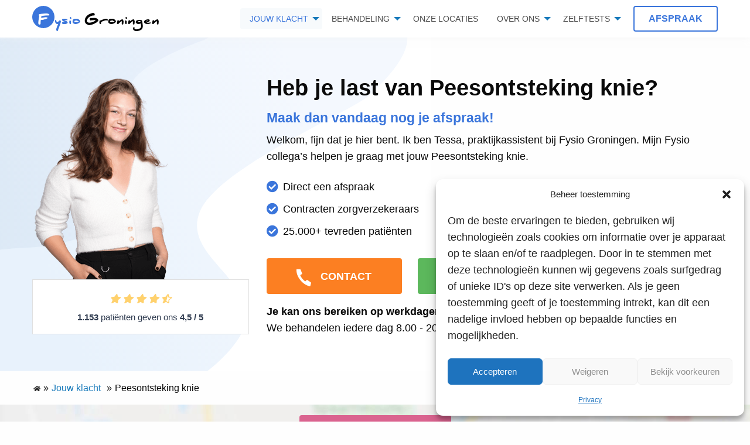

--- FILE ---
content_type: text/html; charset=UTF-8
request_url: https://fysio-groningen.com/jouw-klacht/peesontsteking-knie/
body_size: 23568
content:
<!doctype html>
<html class="no-js" lang="nl-NL" >
  <head><meta charset="utf-8" /><script>if(navigator.userAgent.match(/MSIE|Internet Explorer/i)||navigator.userAgent.match(/Trident\/7\..*?rv:11/i)){var href=document.location.href;if(!href.match(/[?&]nowprocket/)){if(href.indexOf("?")==-1){if(href.indexOf("#")==-1){document.location.href=href+"?nowprocket=1"}else{document.location.href=href.replace("#","?nowprocket=1#")}}else{if(href.indexOf("#")==-1){document.location.href=href+"&nowprocket=1"}else{document.location.href=href.replace("#","&nowprocket=1#")}}}}</script><script>(()=>{class RocketLazyLoadScripts{constructor(){this.v="2.0.4",this.userEvents=["keydown","keyup","mousedown","mouseup","mousemove","mouseover","mouseout","touchmove","touchstart","touchend","touchcancel","wheel","click","dblclick","input"],this.attributeEvents=["onblur","onclick","oncontextmenu","ondblclick","onfocus","onmousedown","onmouseenter","onmouseleave","onmousemove","onmouseout","onmouseover","onmouseup","onmousewheel","onscroll","onsubmit"]}async t(){this.i(),this.o(),/iP(ad|hone)/.test(navigator.userAgent)&&this.h(),this.u(),this.l(this),this.m(),this.k(this),this.p(this),this._(),await Promise.all([this.R(),this.L()]),this.lastBreath=Date.now(),this.S(this),this.P(),this.D(),this.O(),this.M(),await this.C(this.delayedScripts.normal),await this.C(this.delayedScripts.defer),await this.C(this.delayedScripts.async),await this.T(),await this.F(),await this.j(),await this.A(),window.dispatchEvent(new Event("rocket-allScriptsLoaded")),this.everythingLoaded=!0,this.lastTouchEnd&&await new Promise(t=>setTimeout(t,500-Date.now()+this.lastTouchEnd)),this.I(),this.H(),this.U(),this.W()}i(){this.CSPIssue=sessionStorage.getItem("rocketCSPIssue"),document.addEventListener("securitypolicyviolation",t=>{this.CSPIssue||"script-src-elem"!==t.violatedDirective||"data"!==t.blockedURI||(this.CSPIssue=!0,sessionStorage.setItem("rocketCSPIssue",!0))},{isRocket:!0})}o(){window.addEventListener("pageshow",t=>{this.persisted=t.persisted,this.realWindowLoadedFired=!0},{isRocket:!0}),window.addEventListener("pagehide",()=>{this.onFirstUserAction=null},{isRocket:!0})}h(){let t;function e(e){t=e}window.addEventListener("touchstart",e,{isRocket:!0}),window.addEventListener("touchend",function i(o){o.changedTouches[0]&&t.changedTouches[0]&&Math.abs(o.changedTouches[0].pageX-t.changedTouches[0].pageX)<10&&Math.abs(o.changedTouches[0].pageY-t.changedTouches[0].pageY)<10&&o.timeStamp-t.timeStamp<200&&(window.removeEventListener("touchstart",e,{isRocket:!0}),window.removeEventListener("touchend",i,{isRocket:!0}),"INPUT"===o.target.tagName&&"text"===o.target.type||(o.target.dispatchEvent(new TouchEvent("touchend",{target:o.target,bubbles:!0})),o.target.dispatchEvent(new MouseEvent("mouseover",{target:o.target,bubbles:!0})),o.target.dispatchEvent(new PointerEvent("click",{target:o.target,bubbles:!0,cancelable:!0,detail:1,clientX:o.changedTouches[0].clientX,clientY:o.changedTouches[0].clientY})),event.preventDefault()))},{isRocket:!0})}q(t){this.userActionTriggered||("mousemove"!==t.type||this.firstMousemoveIgnored?"keyup"===t.type||"mouseover"===t.type||"mouseout"===t.type||(this.userActionTriggered=!0,this.onFirstUserAction&&this.onFirstUserAction()):this.firstMousemoveIgnored=!0),"click"===t.type&&t.preventDefault(),t.stopPropagation(),t.stopImmediatePropagation(),"touchstart"===this.lastEvent&&"touchend"===t.type&&(this.lastTouchEnd=Date.now()),"click"===t.type&&(this.lastTouchEnd=0),this.lastEvent=t.type,t.composedPath&&t.composedPath()[0].getRootNode()instanceof ShadowRoot&&(t.rocketTarget=t.composedPath()[0]),this.savedUserEvents.push(t)}u(){this.savedUserEvents=[],this.userEventHandler=this.q.bind(this),this.userEvents.forEach(t=>window.addEventListener(t,this.userEventHandler,{passive:!1,isRocket:!0})),document.addEventListener("visibilitychange",this.userEventHandler,{isRocket:!0})}U(){this.userEvents.forEach(t=>window.removeEventListener(t,this.userEventHandler,{passive:!1,isRocket:!0})),document.removeEventListener("visibilitychange",this.userEventHandler,{isRocket:!0}),this.savedUserEvents.forEach(t=>{(t.rocketTarget||t.target).dispatchEvent(new window[t.constructor.name](t.type,t))})}m(){const t="return false",e=Array.from(this.attributeEvents,t=>"data-rocket-"+t),i="["+this.attributeEvents.join("],[")+"]",o="[data-rocket-"+this.attributeEvents.join("],[data-rocket-")+"]",s=(e,i,o)=>{o&&o!==t&&(e.setAttribute("data-rocket-"+i,o),e["rocket"+i]=new Function("event",o),e.setAttribute(i,t))};new MutationObserver(t=>{for(const n of t)"attributes"===n.type&&(n.attributeName.startsWith("data-rocket-")||this.everythingLoaded?n.attributeName.startsWith("data-rocket-")&&this.everythingLoaded&&this.N(n.target,n.attributeName.substring(12)):s(n.target,n.attributeName,n.target.getAttribute(n.attributeName))),"childList"===n.type&&n.addedNodes.forEach(t=>{if(t.nodeType===Node.ELEMENT_NODE)if(this.everythingLoaded)for(const i of[t,...t.querySelectorAll(o)])for(const t of i.getAttributeNames())e.includes(t)&&this.N(i,t.substring(12));else for(const e of[t,...t.querySelectorAll(i)])for(const t of e.getAttributeNames())this.attributeEvents.includes(t)&&s(e,t,e.getAttribute(t))})}).observe(document,{subtree:!0,childList:!0,attributeFilter:[...this.attributeEvents,...e]})}I(){this.attributeEvents.forEach(t=>{document.querySelectorAll("[data-rocket-"+t+"]").forEach(e=>{this.N(e,t)})})}N(t,e){const i=t.getAttribute("data-rocket-"+e);i&&(t.setAttribute(e,i),t.removeAttribute("data-rocket-"+e))}k(t){Object.defineProperty(HTMLElement.prototype,"onclick",{get(){return this.rocketonclick||null},set(e){this.rocketonclick=e,this.setAttribute(t.everythingLoaded?"onclick":"data-rocket-onclick","this.rocketonclick(event)")}})}S(t){function e(e,i){let o=e[i];e[i]=null,Object.defineProperty(e,i,{get:()=>o,set(s){t.everythingLoaded?o=s:e["rocket"+i]=o=s}})}e(document,"onreadystatechange"),e(window,"onload"),e(window,"onpageshow");try{Object.defineProperty(document,"readyState",{get:()=>t.rocketReadyState,set(e){t.rocketReadyState=e},configurable:!0}),document.readyState="loading"}catch(t){console.log("WPRocket DJE readyState conflict, bypassing")}}l(t){this.originalAddEventListener=EventTarget.prototype.addEventListener,this.originalRemoveEventListener=EventTarget.prototype.removeEventListener,this.savedEventListeners=[],EventTarget.prototype.addEventListener=function(e,i,o){o&&o.isRocket||!t.B(e,this)&&!t.userEvents.includes(e)||t.B(e,this)&&!t.userActionTriggered||e.startsWith("rocket-")||t.everythingLoaded?t.originalAddEventListener.call(this,e,i,o):(t.savedEventListeners.push({target:this,remove:!1,type:e,func:i,options:o}),"mouseenter"!==e&&"mouseleave"!==e||t.originalAddEventListener.call(this,e,t.savedUserEvents.push,o))},EventTarget.prototype.removeEventListener=function(e,i,o){o&&o.isRocket||!t.B(e,this)&&!t.userEvents.includes(e)||t.B(e,this)&&!t.userActionTriggered||e.startsWith("rocket-")||t.everythingLoaded?t.originalRemoveEventListener.call(this,e,i,o):t.savedEventListeners.push({target:this,remove:!0,type:e,func:i,options:o})}}J(t,e){this.savedEventListeners=this.savedEventListeners.filter(i=>{let o=i.type,s=i.target||window;return e!==o||t!==s||(this.B(o,s)&&(i.type="rocket-"+o),this.$(i),!1)})}H(){EventTarget.prototype.addEventListener=this.originalAddEventListener,EventTarget.prototype.removeEventListener=this.originalRemoveEventListener,this.savedEventListeners.forEach(t=>this.$(t))}$(t){t.remove?this.originalRemoveEventListener.call(t.target,t.type,t.func,t.options):this.originalAddEventListener.call(t.target,t.type,t.func,t.options)}p(t){let e;function i(e){return t.everythingLoaded?e:e.split(" ").map(t=>"load"===t||t.startsWith("load.")?"rocket-jquery-load":t).join(" ")}function o(o){function s(e){const s=o.fn[e];o.fn[e]=o.fn.init.prototype[e]=function(){return this[0]===window&&t.userActionTriggered&&("string"==typeof arguments[0]||arguments[0]instanceof String?arguments[0]=i(arguments[0]):"object"==typeof arguments[0]&&Object.keys(arguments[0]).forEach(t=>{const e=arguments[0][t];delete arguments[0][t],arguments[0][i(t)]=e})),s.apply(this,arguments),this}}if(o&&o.fn&&!t.allJQueries.includes(o)){const e={DOMContentLoaded:[],"rocket-DOMContentLoaded":[]};for(const t in e)document.addEventListener(t,()=>{e[t].forEach(t=>t())},{isRocket:!0});o.fn.ready=o.fn.init.prototype.ready=function(i){function s(){parseInt(o.fn.jquery)>2?setTimeout(()=>i.bind(document)(o)):i.bind(document)(o)}return"function"==typeof i&&(t.realDomReadyFired?!t.userActionTriggered||t.fauxDomReadyFired?s():e["rocket-DOMContentLoaded"].push(s):e.DOMContentLoaded.push(s)),o([])},s("on"),s("one"),s("off"),t.allJQueries.push(o)}e=o}t.allJQueries=[],o(window.jQuery),Object.defineProperty(window,"jQuery",{get:()=>e,set(t){o(t)}})}P(){const t=new Map;document.write=document.writeln=function(e){const i=document.currentScript,o=document.createRange(),s=i.parentElement;let n=t.get(i);void 0===n&&(n=i.nextSibling,t.set(i,n));const c=document.createDocumentFragment();o.setStart(c,0),c.appendChild(o.createContextualFragment(e)),s.insertBefore(c,n)}}async R(){return new Promise(t=>{this.userActionTriggered?t():this.onFirstUserAction=t})}async L(){return new Promise(t=>{document.addEventListener("DOMContentLoaded",()=>{this.realDomReadyFired=!0,t()},{isRocket:!0})})}async j(){return this.realWindowLoadedFired?Promise.resolve():new Promise(t=>{window.addEventListener("load",t,{isRocket:!0})})}M(){this.pendingScripts=[];this.scriptsMutationObserver=new MutationObserver(t=>{for(const e of t)e.addedNodes.forEach(t=>{"SCRIPT"!==t.tagName||t.noModule||t.isWPRocket||this.pendingScripts.push({script:t,promise:new Promise(e=>{const i=()=>{const i=this.pendingScripts.findIndex(e=>e.script===t);i>=0&&this.pendingScripts.splice(i,1),e()};t.addEventListener("load",i,{isRocket:!0}),t.addEventListener("error",i,{isRocket:!0}),setTimeout(i,1e3)})})})}),this.scriptsMutationObserver.observe(document,{childList:!0,subtree:!0})}async F(){await this.X(),this.pendingScripts.length?(await this.pendingScripts[0].promise,await this.F()):this.scriptsMutationObserver.disconnect()}D(){this.delayedScripts={normal:[],async:[],defer:[]},document.querySelectorAll("script[type$=rocketlazyloadscript]").forEach(t=>{t.hasAttribute("data-rocket-src")?t.hasAttribute("async")&&!1!==t.async?this.delayedScripts.async.push(t):t.hasAttribute("defer")&&!1!==t.defer||"module"===t.getAttribute("data-rocket-type")?this.delayedScripts.defer.push(t):this.delayedScripts.normal.push(t):this.delayedScripts.normal.push(t)})}async _(){await this.L();let t=[];document.querySelectorAll("script[type$=rocketlazyloadscript][data-rocket-src]").forEach(e=>{let i=e.getAttribute("data-rocket-src");if(i&&!i.startsWith("data:")){i.startsWith("//")&&(i=location.protocol+i);try{const o=new URL(i).origin;o!==location.origin&&t.push({src:o,crossOrigin:e.crossOrigin||"module"===e.getAttribute("data-rocket-type")})}catch(t){}}}),t=[...new Map(t.map(t=>[JSON.stringify(t),t])).values()],this.Y(t,"preconnect")}async G(t){if(await this.K(),!0!==t.noModule||!("noModule"in HTMLScriptElement.prototype))return new Promise(e=>{let i;function o(){(i||t).setAttribute("data-rocket-status","executed"),e()}try{if(navigator.userAgent.includes("Firefox/")||""===navigator.vendor||this.CSPIssue)i=document.createElement("script"),[...t.attributes].forEach(t=>{let e=t.nodeName;"type"!==e&&("data-rocket-type"===e&&(e="type"),"data-rocket-src"===e&&(e="src"),i.setAttribute(e,t.nodeValue))}),t.text&&(i.text=t.text),t.nonce&&(i.nonce=t.nonce),i.hasAttribute("src")?(i.addEventListener("load",o,{isRocket:!0}),i.addEventListener("error",()=>{i.setAttribute("data-rocket-status","failed-network"),e()},{isRocket:!0}),setTimeout(()=>{i.isConnected||e()},1)):(i.text=t.text,o()),i.isWPRocket=!0,t.parentNode.replaceChild(i,t);else{const i=t.getAttribute("data-rocket-type"),s=t.getAttribute("data-rocket-src");i?(t.type=i,t.removeAttribute("data-rocket-type")):t.removeAttribute("type"),t.addEventListener("load",o,{isRocket:!0}),t.addEventListener("error",i=>{this.CSPIssue&&i.target.src.startsWith("data:")?(console.log("WPRocket: CSP fallback activated"),t.removeAttribute("src"),this.G(t).then(e)):(t.setAttribute("data-rocket-status","failed-network"),e())},{isRocket:!0}),s?(t.fetchPriority="high",t.removeAttribute("data-rocket-src"),t.src=s):t.src="data:text/javascript;base64,"+window.btoa(unescape(encodeURIComponent(t.text)))}}catch(i){t.setAttribute("data-rocket-status","failed-transform"),e()}});t.setAttribute("data-rocket-status","skipped")}async C(t){const e=t.shift();return e?(e.isConnected&&await this.G(e),this.C(t)):Promise.resolve()}O(){this.Y([...this.delayedScripts.normal,...this.delayedScripts.defer,...this.delayedScripts.async],"preload")}Y(t,e){this.trash=this.trash||[];let i=!0;var o=document.createDocumentFragment();t.forEach(t=>{const s=t.getAttribute&&t.getAttribute("data-rocket-src")||t.src;if(s&&!s.startsWith("data:")){const n=document.createElement("link");n.href=s,n.rel=e,"preconnect"!==e&&(n.as="script",n.fetchPriority=i?"high":"low"),t.getAttribute&&"module"===t.getAttribute("data-rocket-type")&&(n.crossOrigin=!0),t.crossOrigin&&(n.crossOrigin=t.crossOrigin),t.integrity&&(n.integrity=t.integrity),t.nonce&&(n.nonce=t.nonce),o.appendChild(n),this.trash.push(n),i=!1}}),document.head.appendChild(o)}W(){this.trash.forEach(t=>t.remove())}async T(){try{document.readyState="interactive"}catch(t){}this.fauxDomReadyFired=!0;try{await this.K(),this.J(document,"readystatechange"),document.dispatchEvent(new Event("rocket-readystatechange")),await this.K(),document.rocketonreadystatechange&&document.rocketonreadystatechange(),await this.K(),this.J(document,"DOMContentLoaded"),document.dispatchEvent(new Event("rocket-DOMContentLoaded")),await this.K(),this.J(window,"DOMContentLoaded"),window.dispatchEvent(new Event("rocket-DOMContentLoaded"))}catch(t){console.error(t)}}async A(){try{document.readyState="complete"}catch(t){}try{await this.K(),this.J(document,"readystatechange"),document.dispatchEvent(new Event("rocket-readystatechange")),await this.K(),document.rocketonreadystatechange&&document.rocketonreadystatechange(),await this.K(),this.J(window,"load"),window.dispatchEvent(new Event("rocket-load")),await this.K(),window.rocketonload&&window.rocketonload(),await this.K(),this.allJQueries.forEach(t=>t(window).trigger("rocket-jquery-load")),await this.K(),this.J(window,"pageshow");const t=new Event("rocket-pageshow");t.persisted=this.persisted,window.dispatchEvent(t),await this.K(),window.rocketonpageshow&&window.rocketonpageshow({persisted:this.persisted})}catch(t){console.error(t)}}async K(){Date.now()-this.lastBreath>45&&(await this.X(),this.lastBreath=Date.now())}async X(){return document.hidden?new Promise(t=>setTimeout(t)):new Promise(t=>requestAnimationFrame(t))}B(t,e){return e===document&&"readystatechange"===t||(e===document&&"DOMContentLoaded"===t||(e===window&&"DOMContentLoaded"===t||(e===window&&"load"===t||e===window&&"pageshow"===t)))}static run(){(new RocketLazyLoadScripts).t()}}RocketLazyLoadScripts.run()})();</script>
    
    <meta name="viewport" content="width=device-width, initial-scale=1.0" />
    <link rel="shortcut icon" type="image/png" href="https://fysio-groningen.com/wp-content/themes/FoundationPress-child/assets/img/favicon.png">
    <script data-minify="1" src="https://fysio-groningen.com/wp-content/cache/min/31/jquery-2.2.4.min.js?ver=1702297640" crossorigin="anonymous"></script>
    <script src="//maps.googleapis.com/maps/api/js?key=AIzaSyAN_LtBWgyAAJ1v5VdFcPB2fUnjCDl-BVo&libraries=places" data-rocket-defer defer></script>
    <meta name='robots' content='noindex, nofollow' />

	<!-- This site is optimized with the Yoast SEO plugin v26.7 - https://yoast.com/wordpress/plugins/seo/ -->
	<title>Peesontsteking knie - Groningen</title>
	<meta property="og:locale" content="nl_NL" />
	<meta property="og:type" content="article" />
	<meta property="og:title" content="Peesontsteking knie - Groningen" />
	<meta property="og:url" content="https://fysio-groningen.com/jouw-klacht/peesontsteking-knie/" />
	<meta property="og:site_name" content="Groningen" />
	<meta property="article:modified_time" content="2021-03-10T13:52:07+00:00" />
	<meta name="twitter:card" content="summary_large_image" />
	<script type="application/ld+json" class="yoast-schema-graph">{"@context":"https://schema.org","@graph":[{"@type":["WebPage","MedicalWebPage"],"@id":"https://fysio-groningen.com/jouw-klacht/peesontsteking-knie/","url":"https://fysio-groningen.com/jouw-klacht/peesontsteking-knie/","name":"Peesontsteking knie - Groningen","isPartOf":{"@id":"https://fysio-groningen.com/#website"},"datePublished":"2020-11-10T08:09:50+00:00","dateModified":"2021-03-10T13:52:07+00:00","breadcrumb":{"@id":"https://fysio-groningen.com/jouw-klacht/peesontsteking-knie/#breadcrumb"},"inLanguage":"nl-NL","potentialAction":[{"@type":"ReadAction","target":["https://fysio-groningen.com/jouw-klacht/peesontsteking-knie/"]}]},{"@type":"BreadcrumbList","@id":"https://fysio-groningen.com/jouw-klacht/peesontsteking-knie/#breadcrumb","itemListElement":[{"@type":"ListItem","position":1,"name":"Home","item":"https://fysio-groningen.com/"},{"@type":"ListItem","position":2,"name":"Peesontsteking knie"}]},{"@type":"WebSite","@id":"https://fysio-groningen.com/#website","url":"https://fysio-groningen.com/","name":"Groningen","description":"","potentialAction":[{"@type":"SearchAction","target":{"@type":"EntryPoint","urlTemplate":"https://fysio-groningen.com/?s={search_term_string}"},"query-input":{"@type":"PropertyValueSpecification","valueRequired":true,"valueName":"search_term_string"}}],"inLanguage":"nl-NL"}]}</script>
	<!-- / Yoast SEO plugin. -->


<link rel='dns-prefetch' href='//ajax.googleapis.com' />
<link rel='dns-prefetch' href='//fysio-groningen.com' />

<link rel="alternate" title="oEmbed (JSON)" type="application/json+oembed" href="https://fysio-groningen.com/wp-json/oembed/1.0/embed?url=https%3A%2F%2Ffysio-groningen.com%2Fjouw-klacht%2Fpeesontsteking-knie%2F" />
<link rel="alternate" title="oEmbed (XML)" type="text/xml+oembed" href="https://fysio-groningen.com/wp-json/oembed/1.0/embed?url=https%3A%2F%2Ffysio-groningen.com%2Fjouw-klacht%2Fpeesontsteking-knie%2F&#038;format=xml" />
<style id='wp-img-auto-sizes-contain-inline-css'>
img:is([sizes=auto i],[sizes^="auto," i]){contain-intrinsic-size:3000px 1500px}
/*# sourceURL=wp-img-auto-sizes-contain-inline-css */
</style>
<style id='wp-block-library-inline-css'>
:root{--wp-block-synced-color:#7a00df;--wp-block-synced-color--rgb:122,0,223;--wp-bound-block-color:var(--wp-block-synced-color);--wp-editor-canvas-background:#ddd;--wp-admin-theme-color:#007cba;--wp-admin-theme-color--rgb:0,124,186;--wp-admin-theme-color-darker-10:#006ba1;--wp-admin-theme-color-darker-10--rgb:0,107,160.5;--wp-admin-theme-color-darker-20:#005a87;--wp-admin-theme-color-darker-20--rgb:0,90,135;--wp-admin-border-width-focus:2px}@media (min-resolution:192dpi){:root{--wp-admin-border-width-focus:1.5px}}.wp-element-button{cursor:pointer}:root .has-very-light-gray-background-color{background-color:#eee}:root .has-very-dark-gray-background-color{background-color:#313131}:root .has-very-light-gray-color{color:#eee}:root .has-very-dark-gray-color{color:#313131}:root .has-vivid-green-cyan-to-vivid-cyan-blue-gradient-background{background:linear-gradient(135deg,#00d084,#0693e3)}:root .has-purple-crush-gradient-background{background:linear-gradient(135deg,#34e2e4,#4721fb 50%,#ab1dfe)}:root .has-hazy-dawn-gradient-background{background:linear-gradient(135deg,#faaca8,#dad0ec)}:root .has-subdued-olive-gradient-background{background:linear-gradient(135deg,#fafae1,#67a671)}:root .has-atomic-cream-gradient-background{background:linear-gradient(135deg,#fdd79a,#004a59)}:root .has-nightshade-gradient-background{background:linear-gradient(135deg,#330968,#31cdcf)}:root .has-midnight-gradient-background{background:linear-gradient(135deg,#020381,#2874fc)}:root{--wp--preset--font-size--normal:16px;--wp--preset--font-size--huge:42px}.has-regular-font-size{font-size:1em}.has-larger-font-size{font-size:2.625em}.has-normal-font-size{font-size:var(--wp--preset--font-size--normal)}.has-huge-font-size{font-size:var(--wp--preset--font-size--huge)}.has-text-align-center{text-align:center}.has-text-align-left{text-align:left}.has-text-align-right{text-align:right}.has-fit-text{white-space:nowrap!important}#end-resizable-editor-section{display:none}.aligncenter{clear:both}.items-justified-left{justify-content:flex-start}.items-justified-center{justify-content:center}.items-justified-right{justify-content:flex-end}.items-justified-space-between{justify-content:space-between}.screen-reader-text{border:0;clip-path:inset(50%);height:1px;margin:-1px;overflow:hidden;padding:0;position:absolute;width:1px;word-wrap:normal!important}.screen-reader-text:focus{background-color:#ddd;clip-path:none;color:#444;display:block;font-size:1em;height:auto;left:5px;line-height:normal;padding:15px 23px 14px;text-decoration:none;top:5px;width:auto;z-index:100000}html :where(.has-border-color){border-style:solid}html :where([style*=border-top-color]){border-top-style:solid}html :where([style*=border-right-color]){border-right-style:solid}html :where([style*=border-bottom-color]){border-bottom-style:solid}html :where([style*=border-left-color]){border-left-style:solid}html :where([style*=border-width]){border-style:solid}html :where([style*=border-top-width]){border-top-style:solid}html :where([style*=border-right-width]){border-right-style:solid}html :where([style*=border-bottom-width]){border-bottom-style:solid}html :where([style*=border-left-width]){border-left-style:solid}html :where(img[class*=wp-image-]){height:auto;max-width:100%}:where(figure){margin:0 0 1em}html :where(.is-position-sticky){--wp-admin--admin-bar--position-offset:var(--wp-admin--admin-bar--height,0px)}@media screen and (max-width:600px){html :where(.is-position-sticky){--wp-admin--admin-bar--position-offset:0px}}

/*# sourceURL=wp-block-library-inline-css */
</style><style id='global-styles-inline-css'>
:root{--wp--preset--aspect-ratio--square: 1;--wp--preset--aspect-ratio--4-3: 4/3;--wp--preset--aspect-ratio--3-4: 3/4;--wp--preset--aspect-ratio--3-2: 3/2;--wp--preset--aspect-ratio--2-3: 2/3;--wp--preset--aspect-ratio--16-9: 16/9;--wp--preset--aspect-ratio--9-16: 9/16;--wp--preset--color--black: #000000;--wp--preset--color--cyan-bluish-gray: #abb8c3;--wp--preset--color--white: #ffffff;--wp--preset--color--pale-pink: #f78da7;--wp--preset--color--vivid-red: #cf2e2e;--wp--preset--color--luminous-vivid-orange: #ff6900;--wp--preset--color--luminous-vivid-amber: #fcb900;--wp--preset--color--light-green-cyan: #7bdcb5;--wp--preset--color--vivid-green-cyan: #00d084;--wp--preset--color--pale-cyan-blue: #8ed1fc;--wp--preset--color--vivid-cyan-blue: #0693e3;--wp--preset--color--vivid-purple: #9b51e0;--wp--preset--gradient--vivid-cyan-blue-to-vivid-purple: linear-gradient(135deg,rgb(6,147,227) 0%,rgb(155,81,224) 100%);--wp--preset--gradient--light-green-cyan-to-vivid-green-cyan: linear-gradient(135deg,rgb(122,220,180) 0%,rgb(0,208,130) 100%);--wp--preset--gradient--luminous-vivid-amber-to-luminous-vivid-orange: linear-gradient(135deg,rgb(252,185,0) 0%,rgb(255,105,0) 100%);--wp--preset--gradient--luminous-vivid-orange-to-vivid-red: linear-gradient(135deg,rgb(255,105,0) 0%,rgb(207,46,46) 100%);--wp--preset--gradient--very-light-gray-to-cyan-bluish-gray: linear-gradient(135deg,rgb(238,238,238) 0%,rgb(169,184,195) 100%);--wp--preset--gradient--cool-to-warm-spectrum: linear-gradient(135deg,rgb(74,234,220) 0%,rgb(151,120,209) 20%,rgb(207,42,186) 40%,rgb(238,44,130) 60%,rgb(251,105,98) 80%,rgb(254,248,76) 100%);--wp--preset--gradient--blush-light-purple: linear-gradient(135deg,rgb(255,206,236) 0%,rgb(152,150,240) 100%);--wp--preset--gradient--blush-bordeaux: linear-gradient(135deg,rgb(254,205,165) 0%,rgb(254,45,45) 50%,rgb(107,0,62) 100%);--wp--preset--gradient--luminous-dusk: linear-gradient(135deg,rgb(255,203,112) 0%,rgb(199,81,192) 50%,rgb(65,88,208) 100%);--wp--preset--gradient--pale-ocean: linear-gradient(135deg,rgb(255,245,203) 0%,rgb(182,227,212) 50%,rgb(51,167,181) 100%);--wp--preset--gradient--electric-grass: linear-gradient(135deg,rgb(202,248,128) 0%,rgb(113,206,126) 100%);--wp--preset--gradient--midnight: linear-gradient(135deg,rgb(2,3,129) 0%,rgb(40,116,252) 100%);--wp--preset--font-size--small: 13px;--wp--preset--font-size--medium: 20px;--wp--preset--font-size--large: 36px;--wp--preset--font-size--x-large: 42px;--wp--preset--spacing--20: 0.44rem;--wp--preset--spacing--30: 0.67rem;--wp--preset--spacing--40: 1rem;--wp--preset--spacing--50: 1.5rem;--wp--preset--spacing--60: 2.25rem;--wp--preset--spacing--70: 3.38rem;--wp--preset--spacing--80: 5.06rem;--wp--preset--shadow--natural: 6px 6px 9px rgba(0, 0, 0, 0.2);--wp--preset--shadow--deep: 12px 12px 50px rgba(0, 0, 0, 0.4);--wp--preset--shadow--sharp: 6px 6px 0px rgba(0, 0, 0, 0.2);--wp--preset--shadow--outlined: 6px 6px 0px -3px rgb(255, 255, 255), 6px 6px rgb(0, 0, 0);--wp--preset--shadow--crisp: 6px 6px 0px rgb(0, 0, 0);}:where(.is-layout-flex){gap: 0.5em;}:where(.is-layout-grid){gap: 0.5em;}body .is-layout-flex{display: flex;}.is-layout-flex{flex-wrap: wrap;align-items: center;}.is-layout-flex > :is(*, div){margin: 0;}body .is-layout-grid{display: grid;}.is-layout-grid > :is(*, div){margin: 0;}:where(.wp-block-columns.is-layout-flex){gap: 2em;}:where(.wp-block-columns.is-layout-grid){gap: 2em;}:where(.wp-block-post-template.is-layout-flex){gap: 1.25em;}:where(.wp-block-post-template.is-layout-grid){gap: 1.25em;}.has-black-color{color: var(--wp--preset--color--black) !important;}.has-cyan-bluish-gray-color{color: var(--wp--preset--color--cyan-bluish-gray) !important;}.has-white-color{color: var(--wp--preset--color--white) !important;}.has-pale-pink-color{color: var(--wp--preset--color--pale-pink) !important;}.has-vivid-red-color{color: var(--wp--preset--color--vivid-red) !important;}.has-luminous-vivid-orange-color{color: var(--wp--preset--color--luminous-vivid-orange) !important;}.has-luminous-vivid-amber-color{color: var(--wp--preset--color--luminous-vivid-amber) !important;}.has-light-green-cyan-color{color: var(--wp--preset--color--light-green-cyan) !important;}.has-vivid-green-cyan-color{color: var(--wp--preset--color--vivid-green-cyan) !important;}.has-pale-cyan-blue-color{color: var(--wp--preset--color--pale-cyan-blue) !important;}.has-vivid-cyan-blue-color{color: var(--wp--preset--color--vivid-cyan-blue) !important;}.has-vivid-purple-color{color: var(--wp--preset--color--vivid-purple) !important;}.has-black-background-color{background-color: var(--wp--preset--color--black) !important;}.has-cyan-bluish-gray-background-color{background-color: var(--wp--preset--color--cyan-bluish-gray) !important;}.has-white-background-color{background-color: var(--wp--preset--color--white) !important;}.has-pale-pink-background-color{background-color: var(--wp--preset--color--pale-pink) !important;}.has-vivid-red-background-color{background-color: var(--wp--preset--color--vivid-red) !important;}.has-luminous-vivid-orange-background-color{background-color: var(--wp--preset--color--luminous-vivid-orange) !important;}.has-luminous-vivid-amber-background-color{background-color: var(--wp--preset--color--luminous-vivid-amber) !important;}.has-light-green-cyan-background-color{background-color: var(--wp--preset--color--light-green-cyan) !important;}.has-vivid-green-cyan-background-color{background-color: var(--wp--preset--color--vivid-green-cyan) !important;}.has-pale-cyan-blue-background-color{background-color: var(--wp--preset--color--pale-cyan-blue) !important;}.has-vivid-cyan-blue-background-color{background-color: var(--wp--preset--color--vivid-cyan-blue) !important;}.has-vivid-purple-background-color{background-color: var(--wp--preset--color--vivid-purple) !important;}.has-black-border-color{border-color: var(--wp--preset--color--black) !important;}.has-cyan-bluish-gray-border-color{border-color: var(--wp--preset--color--cyan-bluish-gray) !important;}.has-white-border-color{border-color: var(--wp--preset--color--white) !important;}.has-pale-pink-border-color{border-color: var(--wp--preset--color--pale-pink) !important;}.has-vivid-red-border-color{border-color: var(--wp--preset--color--vivid-red) !important;}.has-luminous-vivid-orange-border-color{border-color: var(--wp--preset--color--luminous-vivid-orange) !important;}.has-luminous-vivid-amber-border-color{border-color: var(--wp--preset--color--luminous-vivid-amber) !important;}.has-light-green-cyan-border-color{border-color: var(--wp--preset--color--light-green-cyan) !important;}.has-vivid-green-cyan-border-color{border-color: var(--wp--preset--color--vivid-green-cyan) !important;}.has-pale-cyan-blue-border-color{border-color: var(--wp--preset--color--pale-cyan-blue) !important;}.has-vivid-cyan-blue-border-color{border-color: var(--wp--preset--color--vivid-cyan-blue) !important;}.has-vivid-purple-border-color{border-color: var(--wp--preset--color--vivid-purple) !important;}.has-vivid-cyan-blue-to-vivid-purple-gradient-background{background: var(--wp--preset--gradient--vivid-cyan-blue-to-vivid-purple) !important;}.has-light-green-cyan-to-vivid-green-cyan-gradient-background{background: var(--wp--preset--gradient--light-green-cyan-to-vivid-green-cyan) !important;}.has-luminous-vivid-amber-to-luminous-vivid-orange-gradient-background{background: var(--wp--preset--gradient--luminous-vivid-amber-to-luminous-vivid-orange) !important;}.has-luminous-vivid-orange-to-vivid-red-gradient-background{background: var(--wp--preset--gradient--luminous-vivid-orange-to-vivid-red) !important;}.has-very-light-gray-to-cyan-bluish-gray-gradient-background{background: var(--wp--preset--gradient--very-light-gray-to-cyan-bluish-gray) !important;}.has-cool-to-warm-spectrum-gradient-background{background: var(--wp--preset--gradient--cool-to-warm-spectrum) !important;}.has-blush-light-purple-gradient-background{background: var(--wp--preset--gradient--blush-light-purple) !important;}.has-blush-bordeaux-gradient-background{background: var(--wp--preset--gradient--blush-bordeaux) !important;}.has-luminous-dusk-gradient-background{background: var(--wp--preset--gradient--luminous-dusk) !important;}.has-pale-ocean-gradient-background{background: var(--wp--preset--gradient--pale-ocean) !important;}.has-electric-grass-gradient-background{background: var(--wp--preset--gradient--electric-grass) !important;}.has-midnight-gradient-background{background: var(--wp--preset--gradient--midnight) !important;}.has-small-font-size{font-size: var(--wp--preset--font-size--small) !important;}.has-medium-font-size{font-size: var(--wp--preset--font-size--medium) !important;}.has-large-font-size{font-size: var(--wp--preset--font-size--large) !important;}.has-x-large-font-size{font-size: var(--wp--preset--font-size--x-large) !important;}
/*# sourceURL=global-styles-inline-css */
</style>

<style id='classic-theme-styles-inline-css'>
/*! This file is auto-generated */
.wp-block-button__link{color:#fff;background-color:#32373c;border-radius:9999px;box-shadow:none;text-decoration:none;padding:calc(.667em + 2px) calc(1.333em + 2px);font-size:1.125em}.wp-block-file__button{background:#32373c;color:#fff;text-decoration:none}
/*# sourceURL=/wp-includes/css/classic-themes.min.css */
</style>
<link data-minify="1" rel='stylesheet' id='dashicons-css' href='https://fysio-groningen.com/wp-content/cache/min/31/wp-includes/css/dashicons.min.css?ver=1702297640' media='all' />
<link rel='stylesheet' id='admin-bar-css' href='https://fysio-groningen.com/wp-includes/css/admin-bar.min.css' media='all' />
<style id='admin-bar-inline-css'>
#wp-admin-bar-my-sites-search.hide-if-no-js {
	display: none;
}
#wp-admin-bar-my-sites-search label[for="my-sites-search-text"] {
	clip: rect(1px, 1px, 1px, 1px);
	position: absolute !important;
	height: 1px;
	width: 1px;
	overflow: hidden;
}
#wp-admin-bar-my-sites-search {
	height: 38px;
}
#wp-admin-bar-my-sites-search .ab-item {
	height: 34px;
}
#wp-admin-bar-my-sites-search input {
	padding: 0 2px;
	width: 95%;
	width: calc( 100% - 4px );
}
	
/*# sourceURL=admin-bar-inline-css */
</style>
<link data-minify="1" rel='stylesheet' id='animate-css' href='https://fysio-groningen.com/wp-content/cache/min/31/wp-content/plugins/wp-quiz-pro/assets/frontend/css/animate.css?ver=1702297640' media='all' />
<link data-minify="1" rel='stylesheet' id='wp-quiz-css' href='https://fysio-groningen.com/wp-content/cache/min/31/wp-content/plugins/wp-quiz-pro/assets/frontend/css/wp-quiz.css?ver=1702297640' media='all' />
<link rel='stylesheet' id='cmplz-general-css' href='https://fysio-groningen.com/wp-content/plugins/complianz-gdpr/assets/css/cookieblocker.min.css' media='all' />
<link data-minify="1" rel='stylesheet' id='main-stylesheet-css' href='https://fysio-groningen.com/wp-content/cache/min/31/wp-content/themes/FoundationPress/dist/assets/css/app.css?ver=1702297640' media='all' />
<link data-minify="1" rel='stylesheet' id='child-theme-css' href='https://fysio-groningen.com/wp-content/cache/min/31/wp-content/themes/FoundationPress-child/assets/css/style-1760346752182.css?ver=1760353904' media='all' />
<script data-minify="1" src="https://fysio-groningen.com/wp-content/cache/min/31/ajax/libs/jquery/2.2.4/jquery.min.js?ver=1702297640" id="jquery-js"></script>
<link rel="https://api.w.org/" href="https://fysio-groningen.com/wp-json/" /><link rel="alternate" title="JSON" type="application/json" href="https://fysio-groningen.com/wp-json/wp/v2/klachten/2427" />			<style>.cmplz-hidden {
					display: none !important;
				}</style><noscript><style id="rocket-lazyload-nojs-css">.rll-youtube-player, [data-lazy-src]{display:none !important;}</style></noscript>    <script>
      var wpurl   = 'https://fysio-groningen.com';
      var ajaxurl = 'https://fysio-groningen.com/wp-admin/admin-ajax.php';
      var stylesheet_directory = 'https://fysio-groningen.com/wp-content/themes/FoundationPress-child';
    </script>
    <!-- Google Tag Manager -->
    <script>(function(w,d,s,l,i){w[l]=w[l]||[];w[l].push({'gtm.start':
      new Date().getTime(),event:'gtm.js'});var f=d.getElementsByTagName(s)[0],
      j=d.createElement(s),dl=l!='dataLayer'?'&l='+l:'';j.async=true;j.src=
      'https://www.googletagmanager.com/gtm.js?id='+i+dl;f.parentNode.insertBefore(j,f);
      })(window,document,'script','dataLayer','GTM-MXKB8KK');
    </script>
    <!-- End Google Tag Manager -->
  <meta name="generator" content="WP Rocket 3.20.3" data-wpr-features="wpr_delay_js wpr_defer_js wpr_minify_js wpr_lazyload_iframes wpr_minify_css wpr_preload_links wpr_desktop" /></head>
  <body data-cmplz=1 class="wp-singular klachten-template klachten-template-templates klachten-template-template-klachten-peesontsteking-knie klachten-template-templatestemplate-klachten-peesontsteking-knie-php single single-klachten postid-2427 wp-theme-FoundationPress wp-child-theme-FoundationPress-child offcanvas">

  <!-- header -->
    <header data-rocket-location-hash="f5f751b0b2834e05332c4c1e261b13c6" class="no-cta">
    <div data-rocket-location-hash="d933b1ac8b6fb63ad2a56418dc6cac27" class="row">
      <div data-rocket-location-hash="d3650a980df6c1aa166184986f36639a" class="small-12 columns">
        <div class="innerheader">

          <a class="logo" href="https://fysio-groningen.com">
  <span class="blue"><span class="border">F</span>ysio</span> Groningen</a>

          <a href="https://fysio-groningen.com/jouw-klacht/peesontsteking-knie/#main" class="skiplink">To main content</a>
          <a href="https://fysio-groningen.com/jouw-klacht/peesontsteking-knie/#menu" class="skiplink">To navigation</a>
          <div class="menutoggle" data-responsive-toggle="menu" data-hide-for="medium">
            <button class="menu-icon" type="button" data-toggle="menu"></button>
            <div class="title-bar-title">Menu</div>
          </div>

          <nav id="menu" aria-label="Main menu">
            <ul id="menu-main" class="vertical medium-horizontal menu" data-responsive-menu="drilldown medium-dropdown" data-parent-link="true" data-back-button='<li class="js-drilldown-back"><a tabindex="0">Terug</a></li>'><li id="menu-item-126" class="menu-item menu-item-type-post_type menu-item-object-page current-menu-ancestor current_page_ancestor menu-item-has-children menu-item-126 active is-active"><a href="https://fysio-groningen.com/jouw-klacht/">Jouw klacht</a>
<ul class="vertical menu">
	<li id="menu-item-44" class="menu-item menu-item-type-custom menu-item-object-custom menu-item-has-children menu-item-44"><a href="#">Klacht of blessure A-O</a>
	<ul class="vertical menu">
		<li id="menu-item-2454" class="menu-item menu-item-type-post_type menu-item-object-klachten menu-item-2454"><a href="https://fysio-groningen.com/jouw-klacht/achillespeesklachten/">Achillespeesklachten</a></li>
		<li id="menu-item-132" class="menu-item menu-item-type-post_type menu-item-object-klachten menu-item-132"><a href="https://fysio-groningen.com/jouw-klacht/carpaal-tunnel-syndroom/">Carpaal tunnel syndroom</a></li>
		<li id="menu-item-2784" class="menu-item menu-item-type-post_type menu-item-object-klachten menu-item-2784"><a href="https://fysio-groningen.com/jouw-klacht/etalagebenen/">Etalagebenen</a></li>
		<li id="menu-item-2602" class="menu-item menu-item-type-post_type menu-item-object-klachten menu-item-2602"><a href="https://fysio-groningen.com/jouw-klacht/frozen-shoulder/">Frozen shoulder</a></li>
		<li id="menu-item-2603" class="menu-item menu-item-type-post_type menu-item-object-klachten menu-item-2603"><a href="https://fysio-groningen.com/jouw-klacht/gescheurde-enkelbanden/">Gescheurde enkelbanden</a></li>
		<li id="menu-item-2461" class="menu-item menu-item-type-post_type menu-item-object-klachten menu-item-2461"><a href="https://fysio-groningen.com/jouw-klacht/hamstringklachten/">Hamstringklachten</a></li>
		<li id="menu-item-2604" class="menu-item menu-item-type-post_type menu-item-object-klachten menu-item-2604"><a href="https://fysio-groningen.com/jouw-klacht/hielspoor/">Hielspoor</a></li>
		<li id="menu-item-2464" class="menu-item menu-item-type-post_type menu-item-object-klachten menu-item-2464"><a href="https://fysio-groningen.com/jouw-klacht/knieklachten/">Knieklachten</a></li>
		<li id="menu-item-2465" class="menu-item menu-item-type-post_type menu-item-object-klachten menu-item-2465"><a href="https://fysio-groningen.com/jouw-klacht/nekpijn/">Nekpijn</a></li>
	</ul>
</li>
	<li id="menu-item-2623" class="menu-item menu-item-type-custom menu-item-object-custom current-menu-ancestor current-menu-parent menu-item-has-children menu-item-2623 active is-active"><a href="#">Klacht of blessure P-Z</a>
	<ul class="vertical menu">
		<li id="menu-item-2605" class="menu-item menu-item-type-post_type menu-item-object-klachten current-menu-item menu-item-2605 active is-active"><a href="https://fysio-groningen.com/jouw-klacht/peesontsteking-knie/" aria-current="page">Peesontsteking knie</a></li>
		<li id="menu-item-2469" class="menu-item menu-item-type-post_type menu-item-object-klachten menu-item-2469"><a href="https://fysio-groningen.com/jouw-klacht/polsklachten/">Polsklachten</a></li>
		<li id="menu-item-2471" class="menu-item menu-item-type-post_type menu-item-object-klachten menu-item-2471"><a href="https://fysio-groningen.com/jouw-klacht/rugpijn/">Rugpijn</a></li>
		<li id="menu-item-2472" class="menu-item menu-item-type-post_type menu-item-object-klachten menu-item-2472"><a href="https://fysio-groningen.com/jouw-klacht/schouderpijn/">Schouderpijn</a></li>
		<li id="menu-item-2606" class="menu-item menu-item-type-post_type menu-item-object-klachten menu-item-2606"><a href="https://fysio-groningen.com/jouw-klacht/slijmbeursontsteking-schouder/">Slijmbeursontsteking schouder</a></li>
		<li id="menu-item-2474" class="menu-item menu-item-type-post_type menu-item-object-klachten menu-item-2474"><a href="https://fysio-groningen.com/jouw-klacht/spanningshoofdpijn/">Spanningshoofdpijn</a></li>
		<li id="menu-item-2607" class="menu-item menu-item-type-post_type menu-item-object-klachten menu-item-2607"><a href="https://fysio-groningen.com/jouw-klacht/tenniselleboog/">Tenniselleboog</a></li>
		<li id="menu-item-2476" class="menu-item menu-item-type-post_type menu-item-object-klachten menu-item-2476"><a href="https://fysio-groningen.com/jouw-klacht/verstuikte-enkel/">Verstuikte enkel</a></li>
	</ul>
</li>
	<li id="menu-item-45" class="menu-item menu-item-type-custom menu-item-object-custom menu-item-has-children menu-item-45"><a href="#">Chronische klachten</a>
	<ul class="vertical menu">
		<li id="menu-item-2608" class="menu-item menu-item-type-post_type menu-item-object-klachten menu-item-2608"><a href="https://fysio-groningen.com/jouw-klacht/artrose/">Artrose</a></li>
		<li id="menu-item-2609" class="menu-item menu-item-type-post_type menu-item-object-klachten menu-item-2609"><a href="https://fysio-groningen.com/jouw-klacht/chronische-pijn/">Chronische pijn</a></li>
		<li id="menu-item-2458" class="menu-item menu-item-type-post_type menu-item-object-klachten menu-item-2458"><a href="https://fysio-groningen.com/jouw-klacht/fibromyalgie/">Fibromyalgie</a></li>
		<li id="menu-item-2462" class="menu-item menu-item-type-post_type menu-item-object-klachten menu-item-2462"><a href="https://fysio-groningen.com/jouw-klacht/hernia/">Hernia</a></li>
		<li id="menu-item-2466" class="menu-item menu-item-type-post_type menu-item-object-klachten menu-item-2466"><a href="https://fysio-groningen.com/jouw-klacht/osteoporose/">Osteoporose</a></li>
		<li id="menu-item-2610" class="menu-item menu-item-type-post_type menu-item-object-klachten menu-item-2610"><a href="https://fysio-groningen.com/jouw-klacht/reuma/">Reuma</a></li>
		<li id="menu-item-2477" class="menu-item menu-item-type-post_type menu-item-object-klachten menu-item-2477"><a href="https://fysio-groningen.com/jouw-klacht/whiplash/">Whiplash</a></li>
	</ul>
</li>
</ul>
</li>
<li id="menu-item-125" class="menu-item menu-item-type-post_type menu-item-object-page menu-item-has-children menu-item-125"><a href="https://fysio-groningen.com/jouw-behandeling/">Behandeling</a>
<ul class="vertical menu">
	<li id="menu-item-133" class="menu-item menu-item-type-custom menu-item-object-custom menu-item-has-children menu-item-133"><a href="#">Algemene info</a>
	<ul class="vertical menu">
		<li id="menu-item-127" class="menu-item menu-item-type-post_type menu-item-object-page menu-item-127"><a href="https://fysio-groningen.com/je-eerste-fysio-afspraak-bij-ons/">1e afspraak</a></li>
		<li id="menu-item-2484" class="menu-item menu-item-type-post_type menu-item-object-behandeling menu-item-2484"><a href="https://fysio-groningen.com/behandelingen/fysiotherapie-aan-huis/">Fysiotherapie aan huis</a></li>
		<li id="menu-item-2594" class="menu-item menu-item-type-post_type menu-item-object-behandeling menu-item-2594"><a href="https://fysio-groningen.com/behandelingen/fysiotherapie-groningen/">Wat is fysiotherapie?</a></li>
	</ul>
</li>
	<li id="menu-item-2624" class="menu-item menu-item-type-custom menu-item-object-custom menu-item-has-children menu-item-2624"><a href="#">Behandelmethode A-L</a>
	<ul class="vertical menu">
		<li id="menu-item-2980" class="menu-item menu-item-type-post_type menu-item-object-behandeling menu-item-2980"><a href="https://fysio-groningen.com/behandelingen/dry-needling/">Dry needling</a></li>
		<li id="menu-item-3075" class="menu-item menu-item-type-post_type menu-item-object-behandeling menu-item-3075"><a href="https://fysio-groningen.com/behandelingen/fysiotherapie-aan-huis/">Fysiotherapie aan huis</a></li>
	</ul>
</li>
	<li id="menu-item-135" class="menu-item menu-item-type-custom menu-item-object-custom menu-item-has-children menu-item-135"><a href="#">Behandelmethode M-Z</a>
	<ul class="vertical menu">
		<li id="menu-item-2981" class="menu-item menu-item-type-post_type menu-item-object-behandeling menu-item-2981"><a href="https://fysio-groningen.com/behandelingen/medical-taping/">Medical taping</a></li>
		<li id="menu-item-2496" class="menu-item menu-item-type-post_type menu-item-object-behandeling menu-item-2496"><a href="https://fysio-groningen.com/behandelingen/revalidatie/">Revalidatie</a></li>
		<li id="menu-item-2937" class="menu-item menu-item-type-post_type menu-item-object-behandeling menu-item-2937"><a href="https://fysio-groningen.com/behandelingen/sportfysiotherapie/">Sportfysiotherapie</a></li>
		<li id="menu-item-3074" class="menu-item menu-item-type-post_type menu-item-object-behandeling menu-item-3074"><a href="https://fysio-groningen.com/behandelingen/vrouwelijke-fysiotherapeut/">Vrouwelijke fysiotherapeut</a></li>
	</ul>
</li>
</ul>
</li>
<li id="menu-item-151" class="menu-item menu-item-type-post_type menu-item-object-page menu-item-151"><a href="https://fysio-groningen.com/over-ons/onze-locaties/">Onze locaties</a></li>
<li id="menu-item-128" class="menu-item menu-item-type-post_type menu-item-object-page menu-item-has-children menu-item-128"><a href="https://fysio-groningen.com/over-ons/">Over ons</a>
<ul class="vertical menu">
	<li id="menu-item-2772" class="menu-item menu-item-type-post_type menu-item-object-page menu-item-2772"><a href="https://fysio-groningen.com/ons-team/">Ons Team</a></li>
	<li id="menu-item-190" class="menu-item menu-item-type-post_type menu-item-object-page menu-item-190"><a href="https://fysio-groningen.com/over-ons/onze-werkwijze/">Onze werkwijze</a></li>
	<li id="menu-item-150" class="menu-item menu-item-type-post_type menu-item-object-page menu-item-150"><a href="https://fysio-groningen.com/over-ons/tarieven-en-vergoeding/">Tarieven en vergoeding</a></li>
	<li id="menu-item-149" class="menu-item menu-item-type-post_type menu-item-object-page menu-item-149"><a href="https://fysio-groningen.com/over-ons/referenties/">Referenties</a></li>
	<li id="menu-item-2619" class="menu-item menu-item-type-post_type menu-item-object-page menu-item-2619"><a href="https://fysio-groningen.com/contact/">Contact</a></li>
</ul>
</li>
<li id="menu-item-131" class="menu-item menu-item-type-post_type menu-item-object-page menu-item-has-children menu-item-131"><a href="https://fysio-groningen.com/zelftests/">Zelftests</a>
<ul class="vertical menu">
	<li id="menu-item-2443" class="menu-item menu-item-type-post_type menu-item-object-wp_quiz menu-item-2443"><a href="https://fysio-groningen.com/wp_quiz/heb-ik-een-correcte-werkhouding/">Hoe is mijn werkhouding?</a></li>
	<li id="menu-item-2447" class="menu-item menu-item-type-post_type menu-item-object-wp_quiz menu-item-2447"><a href="https://fysio-groningen.com/wp_quiz/nekklachten-door-je-slaaphouding/">Hoe is mijn slaaphouding?</a></li>
	<li id="menu-item-2445" class="menu-item menu-item-type-post_type menu-item-object-wp_quiz menu-item-2445"><a href="https://fysio-groningen.com/wp_quiz/heb-ik-fibromyalgie/">Heb ik fibromyalgie?</a></li>
	<li id="menu-item-2444" class="menu-item menu-item-type-post_type menu-item-object-wp_quiz menu-item-2444"><a href="https://fysio-groningen.com/wp_quiz/heb-ik-etalagebenen/">Heb ik etalagebenen?</a></li>
	<li id="menu-item-2446" class="menu-item menu-item-type-post_type menu-item-object-wp_quiz menu-item-2446"><a href="https://fysio-groningen.com/wp_quiz/heb-je-een-revalidatiebehandeling-nodig/">Moet ik revalideren?</a></li>
	<li id="menu-item-2449" class="menu-item menu-item-type-post_type menu-item-object-wp_quiz menu-item-2449"><a href="https://fysio-groningen.com/wp_quiz/rugpijn-moet-ik-naar-de-huisarts-of-de-fysio/">Rugpijn! Arts of Fysio?</a></li>
	<li id="menu-item-2452" class="menu-item menu-item-type-post_type menu-item-object-wp_quiz menu-item-2452"><a href="https://fysio-groningen.com/wp_quiz/heb-ik-een-frozen-shoulder/">Heb ik frozen shoulder?</a></li>
</ul>
</li>
</ul>          </nav>

          <a href="https://fysio-groningen.com/maak-je-afspraak/" class="btn btn-cta hide-for-small-only gtm-btn-afspraak">Afspraak</a>
        </div>
      </div>
    </div>
  </header>
  <!-- end:header -->


<div data-rocket-location-hash="d26de3f9954a63e2f77f8c72c87a72ba" class="header-hero">
	<div data-rocket-location-hash="78e2965a8b7b8b4dedb09d5cc8b6c41a" class="row">
		<div data-rocket-location-hash="3927920f17ac251131affcc559e2885b" class="small-12 medium-12 large-4 columns">
			<div class="header-image-holder">
				<img alt="headerimage" src="https://fysio-groningen.com/wp-content/uploads/sites/31/2021/05/1615909042-Fysio-Tessa-240x400-middel-TR-groot-min.png"/>				<div class="feedback">
					
  <div class="custom-feedbackwidget">
              <span><i class="fas fa-star"></i></span>
        <span><i class="fas fa-star"></i></span>
        <span><i class="fas fa-star"></i></span>
        <span><i class="fas fa-star"></i></span>
        <span><i class="fas fa-star-half-alt"></i></span>
              <p><strong>1.153</strong> patiënten geven ons <strong>4,5 / 5</strong></p>
  </div>
  				</div>
			</div>
		</div>
		<div data-rocket-location-hash="8f2ba683d9f68ecfbb7cf56f07569770" class="small-12 medium-12 large-8 columns">
			<div class="text">
				<h1>Heb je last van Peesontsteking knie?</h1><h2>Maak dan vandaag nog je afspraak!</h2><p>Welkom, fijn dat je hier bent. Ik ben Tessa, praktijkassistent bij Fysio Groningen. Mijn Fysio collega’s helpen je graag met jouw Peesontsteking knie.</p>				<ul class="list">
					<li>Direct een afspraak</li>
					<li>Contracten zorgverzekeraars</li>
					<li>25.000+ tevreden patiënten</li>
				</ul>
			</div>
			<div class="buttons" data-test="">
			<button id="open-phone-button-header" class="btn large orange gtm-btn-call show-for-medium" data-gtm-location="hero"><i class="fa fa-phone"></i> <span class="text gtm-btn-call ">Contact</span><span style="display: none;" class="phone">085-0830631</span></button>
		<a class="btn large orange gtm-btn-call hide-for-medium" href="tel:085-0830631" data-gtm-location="hero"><i class="fa fa-phone"></i> 085-0830631</a>
		<a target="_blank" href="https://api.whatsapp.com/send?phone=31850182836" class="btn large green gtm-btn-whatsapp" data-gtm-location="hero"><i class="fab fa-whatsapp"></i> WhatsApp</a>
					<a href="https://fysio-groningen.com/maak-je-afspraak/" class="btn large email gtm-btn-email" data-gtm-location="hero"><i class="far fa-envelope"></i> E-mail</a>
			</div>

<div class="social-context">
	<p><strong><span>Je kan ons bereiken op werkdagen</span> 8.00 - 18:00</strong></p>
  <p>We behandelen iedere dag 8.00 - 20.00</p>
</div>
		</div>
	</div>
</div>
<div data-rocket-location-hash="459ef3f9f116f091bc911e896d055d93" class="row">
  <div data-rocket-location-hash="86b40d51ba4e5f736c585d1efa598ce3" class="small-12 columns">
          <div data-rocket-location-hash="d80cfe4e7a921ad05320e9748c13154f" class="breadcrumbs-container">
        <span property="itemListElement" typeof="ListItem"><a property="item" typeof="WebPage" title="Ga naar Groningen." href="https://fysio-groningen.com" class="home bcnhome" ><span property="name">Groningen</span></a><meta property="position" content="1"></span> » <span property="itemListElement" typeof="ListItem"><a property="item" typeof="WebPage" title="Ga naar Jouw klacht." href="https://fysio-groningen.com/jouw-klacht/" class="klachten-root post post-klachten" ><span property="name">Jouw klacht</span></a><meta property="position" content="2"></span> » <span property="itemListElement" typeof="ListItem"><span property="name" class="post post-klachten current-item">Peesontsteking knie</span><meta property="url" content="https://fysio-groningen.com/jouw-klacht/peesontsteking-knie/"><meta property="position" content="3"></span>      </div>
      </div>
</div>

  <div data-rocket-location-hash="ea38a013dd6bf5526b6e0db8225fb701" class="row expanded">
    <div data-rocket-location-hash="eb069cb718f50c0edeaaeac244fdcc15" class="small-12 columns paddingless">
      <button class="show-map" id="show-map" data-class="">
        <a class="btn purple gtm-btn-locations"></brn>Bekijk onze 1 locaties</a>
      </button>

      <div class="map_wrapper"  id="map_wrapper">
        <div class="map_canvas mapping" id="map_canvas" data-markers="53.196899,6.580571§" data-info="Fysiotherapie Verlengde Hereweg|Verlengde Hereweg 113-115, 9721 AJ Groningen, Nederland|9721 AJ Groningen§"></div>
      </div>
    </div>
  </div>


<div data-rocket-location-hash="872d885fbb374e226540147c699d4b7c" class="pagecontent">
  <div data-rocket-location-hash="af6db807a44d57b4021767a2d0c58dc3" class="row">
    <div data-rocket-location-hash="15829114f34ebe29ab6a32b3d6910a7e" class="small-12 medium-8 columns">
      <div class="text">
        <h2>Een gerichte aanpak bij peesontsteking knie</h2>
<h3>Peesontsteking in de knie</h3>
<p>Je pezen zijn een soort scharnieren tussen je spieren en je botten waar behoorlijk aan getrokken wordt. Dat kunnen ze prima aan, daar zijn ze immers voor. Een keertje overbelasten is geen probleem maar ga je langdurig over je eigen grenzen? Dan heb je zomaar een peesontsteking in je knie te pakken.</p>
<h3>Werken aan ontspannen spieren</h3>
<p>Bij overbelasting ontstaan er scheurtjes in de pees die kunnen gaan ontsteken. Rust is hierbij essentieel. Bij de eerste tekenen van peesontsteking knie kom je langs op de praktijk. Om je herstel te bespoedigen en te voorkomen dat de scheurtjes verder scheuren gaan we meteen aan de slag met het ontspannen van je spieren. Je zult waarschijnlijk direct verlichting merken doordat je spieren minder hard trekken aan je knie. Loop niet te lang door met een peesontsteking en maak vandaag nog een afspraak.</p>
<h3>Van een ontstoken pees herstellen</h3>
<p>Zodra de pijn minder is gaan we aan de slag met oefentherapie. De fysio oefeningen zijn gericht op een combinatie van balans, mobiliteit en kracht. We werken aan sterke spieren die in en rondom je knie zitten zodat ze de pezen kunnen beschermen. Dit zorgt ervoor dat een terugval verkleind wordt.</p>
<h3>Veranderen is verbeteren</h3>
<p>Naast de opbouw van kracht gaan we ook samen met jou op zoek naar de oorzaak van je peesontsteking knie. Een ontstoken pees ontstaat uit een herhaalde beweging. Juist daarom is het belangrijk te ontdekken wat je anders kan doen zodat we de aanleiding van een peesontsteking knie kunnen wegnemen. Met deze informatie en gerichte oefeningen kun je de kans op een terugval verkleinen.</p>
      </div>
    </div>
    <div data-rocket-location-hash="b2c61ecae3c38d7d6ecd31caa9447b70" class="small-12 medium-4 columns">
      <div class="review sidebarreview section">
  <div data-rocket-location-hash="594e3b65b8bd7e7c7f75f6b27a568936" class="row">
    <div class="small-12 columns">
      <div class="text">
        <h2>Wat onze klanten zeggen</h2>
      </div>
    </div>
  </div>
    <div class="review-slider">
              <div class="review-item">
          <div class="review-title">
                          <div class="image image-person" style="background-image:url(https://fysio-groningen.com/wp-content/uploads/sites/31/2020/10/strl-testpersona-3-1024x902.jpg)"></div>
                        <h3>Eva</h3>
          </div>
          <div class="fl-row fl-row-full-width fl-row-bg-color fl-node-5c115b868abf0 testimonial" data-node="5c115b868abf0">
<div class="fl-row-content-wrap">
<div class="fl-row-content fl-row-fixed-width fl-node-content">
<div class="fl-col-group fl-node-5c115b867aeb1" data-node="5c115b867aeb1">
<div class="fl-col fl-node-5c115b867aeb8 fl-col-small fl-col-has-cols fl-visible-desktop-medium" data-node="5c115b867aeb8">
<div class="fl-col-content fl-node-content">
<div class="fl-module fl-module-rich-text fl-node-5c115b867aec1" data-node="5c115b867aec1">
<div class="fl-module-content fl-node-content">
<div class="fl-rich-text">
<p><span style="font-weight: 400">Na de behandeling van mijn onderrug, slaap ik beter, kan ik langer zitten, geconcentreerder werken en heb ik in zijn algemeenheid meer energie. Ik weet zeker dat dat door het oefenprogramma komt dat ik kreeg. Ik doe het nog steeds.</span></p>
</div>
</div>
</div>
</div>
</div>
</div>
</div>
</div>
</div>
        </div>
              <div class="review-item">
          <div class="review-title">
                          <div class="image image-person" style="background-image:url(https://fysio-groningen.com/wp-content/uploads/sites/31/2020/10/strl-testpersona-9-1024x1536.jpg)"></div>
                        <h3>Jacqueline</h3>
          </div>
          <div class="fl-col fl-node-5c115b867aeb9 fl-col-small fl-col-has-cols fl-visible-desktop-medium" data-node="5c115b867aeb9">
<div class="fl-col-content fl-node-content">
<div class="fl-module fl-module-rich-text fl-node-5c115b867aecf" data-node="5c115b867aecf">
<div class="fl-module-content fl-node-content">
<div class="fl-rich-text">
<p>Een positief eerste gesprek, behandelaar kon zich goed inleven in mijn persoon en blessure. Er heerste een ontspannen sfeer en daardoor kon ik mijn probleem goed verwoorden.</p>
</div>
</div>
</div>
</div>
</div>
        </div>
              <div class="review-item">
          <div class="review-title">
                          <div class="image image-person" style="background-image:url(https://fysio-groningen.com/wp-content/uploads/sites/31/2020/10/strl-testpersona-5-1-1024x683.jpg)"></div>
                        <h3>Andre</h3>
          </div>
          <div class="fl-col fl-node-5c115b867aeb7 fl-col-small fl-col-has-cols fl-visible-desktop-medium" data-node="5c115b867aeb7">
<div class="fl-col-content fl-node-content">
<div class="fl-module fl-module-rich-text fl-node-5c115b867aebb" data-node="5c115b867aebb">
<div class="fl-module-content fl-node-content">
<div class="fl-rich-text">
<p>Lekker snel doorpakken! Ik werd meteen vriendelijk geholpen en had de volgende dag een afspraak. Ik kreeg ook meteen een behandeling (niet alleen maar praten).</p>
</div>
</div>
</div>
</div>
</div>
        </div>
          </div>
  </div>

  <div class="feedbackwidget">
              <span><i class="fas fa-star"></i></span>
        <span><i class="fas fa-star"></i></span>
        <span><i class="fas fa-star"></i></span>
        <span><i class="fas fa-star"></i></span>
        <span><i class="fas fa-star-half-alt"></i></span>
              <p><strong>1.153</strong> patiënten geven ons <strong>4,5 / 5</strong></p>
  </div>
      </div>
  </div>
</div>

	<div data-rocket-location-hash="de88d52e9aa28d9a4ed56c3738c90c5e" class="footercta">
		<div data-rocket-location-hash="49ba11e84f7a5c34869b8e8a6f6ca0be" class="row">
			<div data-rocket-location-hash="dffe1f8fb90e44df0171d1188b98f337" class="small-12 medium-12 large-8 large-offset-2 columns">
				<div class="text text-center">
					<h1>Wil je meer weten?</h1>

					<h2>Over je <a href="https://fysio-groningen.com/je-eerste-fysio-afspraak-bij-ons/" class="gtm-btn-eerste-afspraak" data-gtm-location="bottom"><span>1e afspraak</span></a> of heb je een andere vraag? Bel of mail ons even, we helpen je graag bij jouw herstel!</h2>

					<div class="buttons" data-test="">
			<button id="open-phone-button" class="btn large orange show-for-medium gtm-btn-call open-phone-button" data-gtm-location="hero"><i class="fa fa-phone gtm-btn-call"></i> <span class="text gtm-btn-call">Contact</span><span style="display: none;" class="phone">085-0830631</span></button>
		<a href="tel:085-0830631" class="btn large orange hide-for-medium gtm-btn-call" data-gtm-location="hero"><i class="fa fa-phone"></i> Bel 085-0830631</a>
		<a target="_blank" href="https://api.whatsapp.com/send?phone=31850182836" class="btn large green gtm-btn-whatsapp" data-gtm-location="hero"><i class="fab fa-whatsapp"></i> WhatsApp</a>
					<a href="https://fysio-groningen.com/maak-je-afspraak/" class="btn large email gtm-btn-email" data-gtm-location="hero"><i class="far fa-envelope"></i> E-mail</a>
			</div>

<div class="social-context">
  <p><strong><span>Je kan ons bereiken op werkdagen</span> 8.00 - 18:00</strong></p>
  <p>We behandelen iedere dag 8.00 - 20.00</p>
</div>
				</div>
			</div>
		</div>
	</div>
  <div data-rocket-location-hash="61d00988e8ded29d2c8c60715fedcfeb" class="divider"></div>
	<div data-rocket-location-hash="05c590955e9fede18bfd023d1e4adc23" class="prefooter">
		<div data-rocket-location-hash="72871746a3910c6bdb4473fc1e93bb77" class="row">
			<div data-rocket-location-hash="5b0998f559e0207df1969e6a8686f846" class="small-12 medium-11 columns">
        <div data-rocket-location-hash="5de0cb829c014fbddf6d125cda8056aa" class="row">
  				<div class="small-12 medium-8 columns">
  					<div class="text vertical-center">
  						<h2>We stellen ons graag even voor</h2>

  						<p>Onze klanten gaan ons aan het hart en we doen graag dat beetje extra om ervoor te zorgen dat jouw herstelproces vlot en prettig verloopt.</p>

  						<a href="https://fysio-groningen.com/over-ons/" class="btn">Lees meer over ons</a>
  					</div>
  				</div>
  				<div class="small-12 medium-4 columns">
  					
  					<img alt="headerimage" src="https://fysio-groningen.com/wp-content/uploads/sites/31/2021/05/Foto-Miriam-en-Tessa-groot-min.png"/>  				</div>
        </div>
			</div>
		</div>
	</div>

	<!-- footer -->
	<footer data-rocket-location-hash="b3c341e1df6fde009f283be6f08cc768">
		<div data-rocket-location-hash="cacc4ba4346fc9322a63223a008eb93e" class="inner-footer">
			<div class="row">
				<div class="columns small-12 medium-4">
					<a class="logo" href="https://fysio-groningen.com">
  <span class="blue"><span class="border">F</span>ysio</span> Groningen</a>
					<p>Je snel beter voelen, lang beter blijven.</p>
										<a href="https://fysio-groningen.com/onze-locaties/" class="btn large purple gtm-btn-locations">
						<i class="fl-button-icon fl-button-icon-before fas fa-map-marker-alt" aria-hidden="true"></i>
						<span>Bekijk onze 1 locaties <br/>in Groningen</span>
					</a>
				</div>
				<div class="columns small-12 medium-4">
					<h3>Snel naar</h3>
					<ul id="menu-footer-menu" class="vertical medium-horizontal menu" data-responsive-menu="drilldown medium-dropdown" data-parent-link="true" data-back-button='<li class="js-drilldown-back"><a tabindex="0">Terug</a></li>'><li id="menu-item-67" class="menu-item menu-item-type-post_type menu-item-object-page menu-item-home menu-item-67"><a href="https://fysio-groningen.com/">Homepage</a></li>
<li id="menu-item-74" class="menu-item menu-item-type-post_type menu-item-object-page menu-item-74"><a href="https://fysio-groningen.com/over-ons/onze-werkwijze/">Onze werkwijze</a></li>
<li id="menu-item-70" class="menu-item menu-item-type-post_type menu-item-object-page menu-item-70"><a href="https://fysio-groningen.com/jouw-klacht/">Jouw klacht</a></li>
<li id="menu-item-2512" class="menu-item menu-item-type-post_type menu-item-object-page menu-item-2512"><a href="https://fysio-groningen.com/jouw-behandeling/">Jouw behandeling</a></li>
<li id="menu-item-72" class="menu-item menu-item-type-post_type menu-item-object-page menu-item-72"><a href="https://fysio-groningen.com/over-ons/onze-locaties/">Onze locaties</a></li>
<li id="menu-item-73" class="menu-item menu-item-type-post_type menu-item-object-page menu-item-73"><a href="https://fysio-groningen.com/over-ons/">Over ons</a></li>
<li id="menu-item-69" class="menu-item menu-item-type-post_type menu-item-object-page menu-item-69"><a href="https://fysio-groningen.com/contact/">Contact</a></li>
</ul>				</div>
				<div class="columns small-12 medium-4">
											<div class="insurers">
							<h3>Contracten met alle verzekeraars</h3>
							<img alt="achmea" src="https://fysio-groningen.com/wp-content/themes/FoundationPress-child/assets/img/achmea.png" /><img alt="vgz" src="https://fysio-groningen.com/wp-content/themes/FoundationPress-child/assets/img/vgz.png" /><img alt="cz" src="https://fysio-groningen.com/wp-content/themes/FoundationPress-child/assets/img/cz.png" /><img alt="menzis" src="https://fysio-groningen.com/wp-content/themes/FoundationPress-child/assets/img/menzis.png" /><img alt="onvz" src="https://fysio-groningen.com/wp-content/themes/FoundationPress-child/assets/img/onvz.png" /><img alt="iptiq" src="https://fysio-groningen.com/wp-content/themes/FoundationPress-child/assets/img/iptiq.png" /><img alt="zorgzekerheid" src="https://fysio-groningen.com/wp-content/themes/FoundationPress-child/assets/img/zorgzekerheid.png" /><img alt="dsw" src="https://fysio-groningen.com/wp-content/themes/FoundationPress-child/assets/img/dsw.png" /><img alt="eucare" src="https://fysio-groningen.com/wp-content/themes/FoundationPress-child/assets/img/eucare.png" /><img alt="asr" src="https://fysio-groningen.com/wp-content/themes/FoundationPress-child/assets/img/asr.png" /><img alt="eno" src="https://fysio-groningen.com/wp-content/themes/FoundationPress-child/assets/img/eno.png" />						</div>
										<h3>Aangesloten bij</h3>
					<img src="https://fysio-groningen.com/wp-content/themes/FoundationPress-child/assets/img/aangesloten-bij.png" alt="aangesloten bij" />
				</div>
			</div>
		</div>
		<div data-rocket-location-hash="bdbd6a1476204c1180d22116af9c1513" class="copyright">
			<div class="row">
				<div class="columns large-12 small-12">
					<div class="inner-copy">
						<a href="https://fysio-groningen.com/privacy/">Privacy- en cookie policy</a>
						<a href="https://fysio-groningen.com/disclaimer/">Disclaimer</a>
						<p>KvK: 64602060</p>
					</div>
				</div>
			</div>
		</div>
	</footer>

  
<div data-rocket-location-hash="f733558176ba0bf0279c56e54a7a24c0" class="cta-footer-mobile show-for-small-only">
			<div data-rocket-location-hash="faa5d89690a3acc157e871e17b3385b6" class="tagline">
							<div data-rocket-location-hash="2105d418a4d0f73fb1ae3da4eb0dcb9e" class="image cta-image" style="background-image:url(https://fysio-groningen.com/wp-content/uploads/sites/31/2021/09/Miriam-portret-fysio.png)"></div>
						<span>We zijn online</span>
		</div>
		<div data-rocket-location-hash="9b7d1c79b5aefc56f9da030edaafe7c9" class="buttons" data-test="bool(true)
">
			<a href="tel:085-0830631" class="btn large orange"><i class="fa fa-phone animation-at"></i> Bel ons nu</a>
			<a target="_blank" href="https://api.whatsapp.com/send?phone=31850182836" class="btn large green"><i class="fab fa-whatsapp animation-at"></i> WhatsApp</a>
		</div>
	</div>

  <div data-rocket-location-hash="746cd73a50f5c104498f94a4ffb87c32" class="scrolltop"><i class="fl-button-icon fl-button-icon-before fas fa-angle-up"></i>Top</div>

	<!-- end:footer -->
	<script type="speculationrules">
{"prefetch":[{"source":"document","where":{"and":[{"href_matches":"/*"},{"not":{"href_matches":["/wp-*.php","/wp-admin/*","/wp-content/uploads/sites/31/*","/wp-content/*","/wp-content/plugins/*","/wp-content/themes/FoundationPress-child/*","/wp-content/themes/FoundationPress/*","/*\\?(.+)"]}},{"not":{"selector_matches":"a[rel~=\"nofollow\"]"}},{"not":{"selector_matches":".no-prefetch, .no-prefetch a"}}]},"eagerness":"conservative"}]}
</script>

<!-- Consent Management powered by Complianz | GDPR/CCPA Cookie Consent https://wordpress.org/plugins/complianz-gdpr -->
<div id="cmplz-cookiebanner-container"><div class="cmplz-cookiebanner cmplz-hidden banner-1 fysio-groningen optin cmplz-bottom-right cmplz-categories-type-view-preferences" aria-modal="true" data-nosnippet="true" role="dialog" aria-live="polite" aria-labelledby="cmplz-header-1-optin" aria-describedby="cmplz-message-1-optin">
	<div class="cmplz-header">
		<div class="cmplz-logo"></div>
		<div class="cmplz-title" id="cmplz-header-1-optin">Beheer toestemming</div>
		<div class="cmplz-close" tabindex="0" role="button" aria-label="Dialoogvenster sluiten">
			<svg aria-hidden="true" focusable="false" data-prefix="fas" data-icon="times" class="svg-inline--fa fa-times fa-w-11" role="img" xmlns="http://www.w3.org/2000/svg" viewBox="0 0 352 512"><path fill="currentColor" d="M242.72 256l100.07-100.07c12.28-12.28 12.28-32.19 0-44.48l-22.24-22.24c-12.28-12.28-32.19-12.28-44.48 0L176 189.28 75.93 89.21c-12.28-12.28-32.19-12.28-44.48 0L9.21 111.45c-12.28 12.28-12.28 32.19 0 44.48L109.28 256 9.21 356.07c-12.28 12.28-12.28 32.19 0 44.48l22.24 22.24c12.28 12.28 32.2 12.28 44.48 0L176 322.72l100.07 100.07c12.28 12.28 32.2 12.28 44.48 0l22.24-22.24c12.28-12.28 12.28-32.19 0-44.48L242.72 256z"></path></svg>
		</div>
	</div>

	<div class="cmplz-divider cmplz-divider-header"></div>
	<div class="cmplz-body">
		<div class="cmplz-message" id="cmplz-message-1-optin"><p>Om de beste ervaringen te bieden, gebruiken wij technologieën zoals cookies om informatie over je apparaat op te slaan en/of te raadplegen. Door in te stemmen met deze technologieën kunnen wij gegevens zoals surfgedrag of unieke ID's op deze site verwerken. Als je geen toestemming geeft of je toestemming intrekt, kan dit een nadelige invloed hebben op bepaalde functies en mogelijkheden.</p></div>
		<!-- categories start -->
		<div class="cmplz-categories">
			<details class="cmplz-category cmplz-functional" >
				<summary>
						<span class="cmplz-category-header">
							<span class="cmplz-category-title">Functioneel</span>
							<span class='cmplz-always-active'>
								<span class="cmplz-banner-checkbox">
									<input type="checkbox"
										   id="cmplz-functional-optin"
										   data-category="cmplz_functional"
										   class="cmplz-consent-checkbox cmplz-functional"
										   size="40"
										   value="1"/>
									<label class="cmplz-label" for="cmplz-functional-optin"><span class="screen-reader-text">Functioneel</span></label>
								</span>
								Altijd actief							</span>
							<span class="cmplz-icon cmplz-open">
								<svg xmlns="http://www.w3.org/2000/svg" viewBox="0 0 448 512"  height="18" ><path d="M224 416c-8.188 0-16.38-3.125-22.62-9.375l-192-192c-12.5-12.5-12.5-32.75 0-45.25s32.75-12.5 45.25 0L224 338.8l169.4-169.4c12.5-12.5 32.75-12.5 45.25 0s12.5 32.75 0 45.25l-192 192C240.4 412.9 232.2 416 224 416z"/></svg>
							</span>
						</span>
				</summary>
				<div class="cmplz-description">
					<span class="cmplz-description-functional">De technische opslag of toegang is strikt noodzakelijk voor het legitieme doel het gebruik mogelijk te maken van een specifieke dienst waarom de abonnee of gebruiker uitdrukkelijk heeft gevraagd, of met als enig doel de uitvoering van de transmissie van een communicatie over een elektronisch communicatienetwerk.</span>
				</div>
			</details>

			<details class="cmplz-category cmplz-preferences" >
				<summary>
						<span class="cmplz-category-header">
							<span class="cmplz-category-title">Voorkeuren</span>
							<span class="cmplz-banner-checkbox">
								<input type="checkbox"
									   id="cmplz-preferences-optin"
									   data-category="cmplz_preferences"
									   class="cmplz-consent-checkbox cmplz-preferences"
									   size="40"
									   value="1"/>
								<label class="cmplz-label" for="cmplz-preferences-optin"><span class="screen-reader-text">Voorkeuren</span></label>
							</span>
							<span class="cmplz-icon cmplz-open">
								<svg xmlns="http://www.w3.org/2000/svg" viewBox="0 0 448 512"  height="18" ><path d="M224 416c-8.188 0-16.38-3.125-22.62-9.375l-192-192c-12.5-12.5-12.5-32.75 0-45.25s32.75-12.5 45.25 0L224 338.8l169.4-169.4c12.5-12.5 32.75-12.5 45.25 0s12.5 32.75 0 45.25l-192 192C240.4 412.9 232.2 416 224 416z"/></svg>
							</span>
						</span>
				</summary>
				<div class="cmplz-description">
					<span class="cmplz-description-preferences">De technische opslag of toegang is noodzakelijk voor het legitieme doel voorkeuren op te slaan die niet door de abonnee of gebruiker zijn aangevraagd.</span>
				</div>
			</details>

			<details class="cmplz-category cmplz-statistics" >
				<summary>
						<span class="cmplz-category-header">
							<span class="cmplz-category-title">Statistieken</span>
							<span class="cmplz-banner-checkbox">
								<input type="checkbox"
									   id="cmplz-statistics-optin"
									   data-category="cmplz_statistics"
									   class="cmplz-consent-checkbox cmplz-statistics"
									   size="40"
									   value="1"/>
								<label class="cmplz-label" for="cmplz-statistics-optin"><span class="screen-reader-text">Statistieken</span></label>
							</span>
							<span class="cmplz-icon cmplz-open">
								<svg xmlns="http://www.w3.org/2000/svg" viewBox="0 0 448 512"  height="18" ><path d="M224 416c-8.188 0-16.38-3.125-22.62-9.375l-192-192c-12.5-12.5-12.5-32.75 0-45.25s32.75-12.5 45.25 0L224 338.8l169.4-169.4c12.5-12.5 32.75-12.5 45.25 0s12.5 32.75 0 45.25l-192 192C240.4 412.9 232.2 416 224 416z"/></svg>
							</span>
						</span>
				</summary>
				<div class="cmplz-description">
					<span class="cmplz-description-statistics">De technische opslag of toegang die uitsluitend voor statistische doeleinden wordt gebruikt.</span>
					<span class="cmplz-description-statistics-anonymous">De technische opslag of toegang die uitsluitend wordt gebruikt voor anonieme statistische doeleinden. Zonder dagvaarding, vrijwillige naleving door je Internet Service Provider, of aanvullende gegevens van een derde partij, kan informatie die alleen voor dit doel wordt opgeslagen of opgehaald gewoonlijk niet worden gebruikt om je te identificeren.</span>
				</div>
			</details>
			<details class="cmplz-category cmplz-marketing" >
				<summary>
						<span class="cmplz-category-header">
							<span class="cmplz-category-title">Marketing</span>
							<span class="cmplz-banner-checkbox">
								<input type="checkbox"
									   id="cmplz-marketing-optin"
									   data-category="cmplz_marketing"
									   class="cmplz-consent-checkbox cmplz-marketing"
									   size="40"
									   value="1"/>
								<label class="cmplz-label" for="cmplz-marketing-optin"><span class="screen-reader-text">Marketing</span></label>
							</span>
							<span class="cmplz-icon cmplz-open">
								<svg xmlns="http://www.w3.org/2000/svg" viewBox="0 0 448 512"  height="18" ><path d="M224 416c-8.188 0-16.38-3.125-22.62-9.375l-192-192c-12.5-12.5-12.5-32.75 0-45.25s32.75-12.5 45.25 0L224 338.8l169.4-169.4c12.5-12.5 32.75-12.5 45.25 0s12.5 32.75 0 45.25l-192 192C240.4 412.9 232.2 416 224 416z"/></svg>
							</span>
						</span>
				</summary>
				<div class="cmplz-description">
					<span class="cmplz-description-marketing">De technische opslag of toegang is nodig om gebruikersprofielen op te stellen voor het verzenden van reclame, of om de gebruiker op een site of over verschillende sites te volgen voor soortgelijke marketingdoeleinden.</span>
				</div>
			</details>
		</div><!-- categories end -->
			</div>

	<div class="cmplz-links cmplz-information">
		<ul>
			<li><a class="cmplz-link cmplz-manage-options cookie-statement" href="#" data-relative_url="#cmplz-manage-consent-container">Beheer opties</a></li>
			<li><a class="cmplz-link cmplz-manage-third-parties cookie-statement" href="#" data-relative_url="#cmplz-cookies-overview">Beheer diensten</a></li>
			<li><a class="cmplz-link cmplz-manage-vendors tcf cookie-statement" href="#" data-relative_url="#cmplz-tcf-wrapper">Beheer {vendor_count} leveranciers</a></li>
			<li><a class="cmplz-link cmplz-external cmplz-read-more-purposes tcf" target="_blank" rel="noopener noreferrer nofollow" href="https://cookiedatabase.org/tcf/purposes/" aria-label="Lees meer over TCF-doelen op Cookie Database">Lees meer over deze doeleinden</a></li>
		</ul>
			</div>

	<div class="cmplz-divider cmplz-footer"></div>

	<div class="cmplz-buttons">
		<button class="cmplz-btn cmplz-accept">Accepteren</button>
		<button class="cmplz-btn cmplz-deny">Weigeren</button>
		<button class="cmplz-btn cmplz-view-preferences">Bekijk voorkeuren</button>
		<button class="cmplz-btn cmplz-save-preferences">Voorkeuren opslaan</button>
		<a class="cmplz-btn cmplz-manage-options tcf cookie-statement" href="#" data-relative_url="#cmplz-manage-consent-container">Bekijk voorkeuren</a>
			</div>

	
	<div class="cmplz-documents cmplz-links">
		<ul>
			<li><a class="cmplz-link cookie-statement" href="#" data-relative_url="">{title}</a></li>
			<li><a class="cmplz-link privacy-statement" href="#" data-relative_url="">{title}</a></li>
			<li><a class="cmplz-link impressum" href="#" data-relative_url="">{title}</a></li>
		</ul>
			</div>
</div>
</div>
					<div id="cmplz-manage-consent" data-nosnippet="true"><button class="cmplz-btn cmplz-hidden cmplz-manage-consent manage-consent-1">Beheer toestemming</button>

</div><script src="https://fysio-groningen.com/wp-includes/js/hoverintent-js.min.js" id="hoverintent-js-js"></script>
<script src="https://fysio-groningen.com/wp-includes/js/admin-bar.min.js" id="admin-bar-js" data-rocket-defer defer></script>
<script id="admin-bar-js-after">window.addEventListener('DOMContentLoaded', function() {
/* <![CDATA[ */
jQuery(document).ready( function($) {
	$('#wp-admin-bar-my-sites-search.hide-if-no-js').show();
	$('#wp-admin-bar-my-sites-search input').keyup( function( ) {
		var searchValRegex = new RegExp( $(this).val(), 'i');
		$('#wp-admin-bar-my-sites-list > li.menupop').hide().filter(function() {
			return searchValRegex.test( $(this).find('> a').text() );
		}).show();
	});
});
//# sourceURL=admin-bar-js-after
/* ]]> */
});</script>
<script id="rocket-browser-checker-js-after">
/* <![CDATA[ */
"use strict";var _createClass=function(){function defineProperties(target,props){for(var i=0;i<props.length;i++){var descriptor=props[i];descriptor.enumerable=descriptor.enumerable||!1,descriptor.configurable=!0,"value"in descriptor&&(descriptor.writable=!0),Object.defineProperty(target,descriptor.key,descriptor)}}return function(Constructor,protoProps,staticProps){return protoProps&&defineProperties(Constructor.prototype,protoProps),staticProps&&defineProperties(Constructor,staticProps),Constructor}}();function _classCallCheck(instance,Constructor){if(!(instance instanceof Constructor))throw new TypeError("Cannot call a class as a function")}var RocketBrowserCompatibilityChecker=function(){function RocketBrowserCompatibilityChecker(options){_classCallCheck(this,RocketBrowserCompatibilityChecker),this.passiveSupported=!1,this._checkPassiveOption(this),this.options=!!this.passiveSupported&&options}return _createClass(RocketBrowserCompatibilityChecker,[{key:"_checkPassiveOption",value:function(self){try{var options={get passive(){return!(self.passiveSupported=!0)}};window.addEventListener("test",null,options),window.removeEventListener("test",null,options)}catch(err){self.passiveSupported=!1}}},{key:"initRequestIdleCallback",value:function(){!1 in window&&(window.requestIdleCallback=function(cb){var start=Date.now();return setTimeout(function(){cb({didTimeout:!1,timeRemaining:function(){return Math.max(0,50-(Date.now()-start))}})},1)}),!1 in window&&(window.cancelIdleCallback=function(id){return clearTimeout(id)})}},{key:"isDataSaverModeOn",value:function(){return"connection"in navigator&&!0===navigator.connection.saveData}},{key:"supportsLinkPrefetch",value:function(){var elem=document.createElement("link");return elem.relList&&elem.relList.supports&&elem.relList.supports("prefetch")&&window.IntersectionObserver&&"isIntersecting"in IntersectionObserverEntry.prototype}},{key:"isSlowConnection",value:function(){return"connection"in navigator&&"effectiveType"in navigator.connection&&("2g"===navigator.connection.effectiveType||"slow-2g"===navigator.connection.effectiveType)}}]),RocketBrowserCompatibilityChecker}();
//# sourceURL=rocket-browser-checker-js-after
/* ]]> */
</script>
<script id="rocket-preload-links-js-extra">
/* <![CDATA[ */
var RocketPreloadLinksConfig = {"excludeUris":"/(?:.+/)?feed(?:/(?:.+/?)?)?$|/(?:.+/)?embed/|http://(/%5B/%5D+)?/(index.php/)?(.*)wp-json(/.*|$)|/refer/|/go/|/recommend/|/recommends/","usesTrailingSlash":"1","imageExt":"jpg|jpeg|gif|png|tiff|bmp|webp|avif|pdf|doc|docx|xls|xlsx|php","fileExt":"jpg|jpeg|gif|png|tiff|bmp|webp|avif|pdf|doc|docx|xls|xlsx|php|html|htm","siteUrl":"https://fysio-groningen.com","onHoverDelay":"100","rateThrottle":"3"};
//# sourceURL=rocket-preload-links-js-extra
/* ]]> */
</script>
<script id="rocket-preload-links-js-after">
/* <![CDATA[ */
(function() {
"use strict";var r="function"==typeof Symbol&&"symbol"==typeof Symbol.iterator?function(e){return typeof e}:function(e){return e&&"function"==typeof Symbol&&e.constructor===Symbol&&e!==Symbol.prototype?"symbol":typeof e},e=function(){function i(e,t){for(var n=0;n<t.length;n++){var i=t[n];i.enumerable=i.enumerable||!1,i.configurable=!0,"value"in i&&(i.writable=!0),Object.defineProperty(e,i.key,i)}}return function(e,t,n){return t&&i(e.prototype,t),n&&i(e,n),e}}();function i(e,t){if(!(e instanceof t))throw new TypeError("Cannot call a class as a function")}var t=function(){function n(e,t){i(this,n),this.browser=e,this.config=t,this.options=this.browser.options,this.prefetched=new Set,this.eventTime=null,this.threshold=1111,this.numOnHover=0}return e(n,[{key:"init",value:function(){!this.browser.supportsLinkPrefetch()||this.browser.isDataSaverModeOn()||this.browser.isSlowConnection()||(this.regex={excludeUris:RegExp(this.config.excludeUris,"i"),images:RegExp(".("+this.config.imageExt+")$","i"),fileExt:RegExp(".("+this.config.fileExt+")$","i")},this._initListeners(this))}},{key:"_initListeners",value:function(e){-1<this.config.onHoverDelay&&document.addEventListener("mouseover",e.listener.bind(e),e.listenerOptions),document.addEventListener("mousedown",e.listener.bind(e),e.listenerOptions),document.addEventListener("touchstart",e.listener.bind(e),e.listenerOptions)}},{key:"listener",value:function(e){var t=e.target.closest("a"),n=this._prepareUrl(t);if(null!==n)switch(e.type){case"mousedown":case"touchstart":this._addPrefetchLink(n);break;case"mouseover":this._earlyPrefetch(t,n,"mouseout")}}},{key:"_earlyPrefetch",value:function(t,e,n){var i=this,r=setTimeout(function(){if(r=null,0===i.numOnHover)setTimeout(function(){return i.numOnHover=0},1e3);else if(i.numOnHover>i.config.rateThrottle)return;i.numOnHover++,i._addPrefetchLink(e)},this.config.onHoverDelay);t.addEventListener(n,function e(){t.removeEventListener(n,e,{passive:!0}),null!==r&&(clearTimeout(r),r=null)},{passive:!0})}},{key:"_addPrefetchLink",value:function(i){return this.prefetched.add(i.href),new Promise(function(e,t){var n=document.createElement("link");n.rel="prefetch",n.href=i.href,n.onload=e,n.onerror=t,document.head.appendChild(n)}).catch(function(){})}},{key:"_prepareUrl",value:function(e){if(null===e||"object"!==(void 0===e?"undefined":r(e))||!1 in e||-1===["http:","https:"].indexOf(e.protocol))return null;var t=e.href.substring(0,this.config.siteUrl.length),n=this._getPathname(e.href,t),i={original:e.href,protocol:e.protocol,origin:t,pathname:n,href:t+n};return this._isLinkOk(i)?i:null}},{key:"_getPathname",value:function(e,t){var n=t?e.substring(this.config.siteUrl.length):e;return n.startsWith("/")||(n="/"+n),this._shouldAddTrailingSlash(n)?n+"/":n}},{key:"_shouldAddTrailingSlash",value:function(e){return this.config.usesTrailingSlash&&!e.endsWith("/")&&!this.regex.fileExt.test(e)}},{key:"_isLinkOk",value:function(e){return null!==e&&"object"===(void 0===e?"undefined":r(e))&&(!this.prefetched.has(e.href)&&e.origin===this.config.siteUrl&&-1===e.href.indexOf("?")&&-1===e.href.indexOf("#")&&!this.regex.excludeUris.test(e.href)&&!this.regex.images.test(e.href))}}],[{key:"run",value:function(){"undefined"!=typeof RocketPreloadLinksConfig&&new n(new RocketBrowserCompatibilityChecker({capture:!0,passive:!0}),RocketPreloadLinksConfig).init()}}]),n}();t.run();
}());

//# sourceURL=rocket-preload-links-js-after
/* ]]> */
</script>
<script data-minify="1" src="https://fysio-groningen.com/wp-content/cache/min/31/wp-content/themes/FoundationPress/dist/assets/js/app.js?ver=1702297640" id="foundation-js"></script>
<script src="https://fysio-groningen.com/wp-content/themes/FoundationPress-child/assets/js/vendor.min.js" id="vendor-js"></script>
<script id="scripts-js-extra">
/* <![CDATA[ */
var strl_custom_data = {"stylesheet_directory":"https://fysio-groningen.com/wp-content/themes/FoundationPress-child"};
//# sourceURL=scripts-js-extra
/* ]]> */
</script>
<script src="https://fysio-groningen.com/wp-content/themes/FoundationPress-child/assets/js/scripts.min.js" id="scripts-js"></script>
<script id="cmplz-cookiebanner-js-extra">
/* <![CDATA[ */
var complianz = {"prefix":"cmplz_","user_banner_id":"1","set_cookies":[],"block_ajax_content":"","banner_version":"17","version":"7.4.4.2","store_consent":"","do_not_track_enabled":"","consenttype":"optin","region":"eu","geoip":"","dismiss_timeout":"","disable_cookiebanner":"","soft_cookiewall":"","dismiss_on_scroll":"","cookie_expiry":"365","url":"https://fysio-groningen.com/wp-json/complianz/v1/","locale":"lang=nl&locale=nl_NL","set_cookies_on_root":"","cookie_domain":"","current_policy_id":"36","cookie_path":"/","categories":{"statistics":"statistieken","marketing":"marketing"},"tcf_active":"","placeholdertext":"Klik om {category} cookies te accepteren en deze inhoud in te schakelen","css_file":"https://fysio-groningen.com/wp-content/uploads/sites/31/complianz/css/banner-{banner_id}-{type}.css?v=17","page_links":{"eu":{"cookie-statement":{"title":"Privacy","url":"https://fysio-groningen.com/privacy/"}}},"tm_categories":"1","forceEnableStats":"","preview":"","clean_cookies":"","aria_label":"Klik om {category} cookies te accepteren en deze inhoud in te schakelen"};
//# sourceURL=cmplz-cookiebanner-js-extra
/* ]]> */
</script>
<script defer src="https://fysio-groningen.com/wp-content/plugins/complianz-gdpr/cookiebanner/js/complianz.min.js" id="cmplz-cookiebanner-js"></script>
<script id="cmplz-cookiebanner-js-after">
/* <![CDATA[ */
        
            document.addEventListener("cmplz_enable_category", function () {
                document.querySelectorAll('[data-rocket-lazyload]').forEach(obj => {
                    if (obj.hasAttribute('data-lazy-src')) {
                        obj.setAttribute('src', obj.getAttribute('data-lazy-src'));
                    }
                });
            });
        
		

		window.uetq = window.uetq || [];
		window.uetq.push('consent', 'default', {
			'ad_storage': 'denied'
		});

		document.addEventListener('cmplz_fire_categories', function(e) {
			var consentedCategories = e.detail.categories;
			let marketing = 'denied';
			if (cmplz_in_array('marketing', consentedCategories)) {
				marketing = 'granted';
			}
			window.uetq.push('consent', 'update', {
				'ad_storage': marketing
			});
		});

		document.addEventListener('cmplz_revoke', function(e) {
			window.uetq.push('consent', 'update', {
				'ad_storage': 'denied'
			});
		});
	
//# sourceURL=cmplz-cookiebanner-js-after
/* ]]> */
</script>
<script>window.lazyLoadOptions={elements_selector:"iframe[data-lazy-src]",data_src:"lazy-src",data_srcset:"lazy-srcset",data_sizes:"lazy-sizes",class_loading:"lazyloading",class_loaded:"lazyloaded",threshold:300,callback_loaded:function(element){if(element.tagName==="IFRAME"&&element.dataset.rocketLazyload=="fitvidscompatible"){if(element.classList.contains("lazyloaded")){if(typeof window.jQuery!="undefined"){if(jQuery.fn.fitVids){jQuery(element).parent().fitVids()}}}}}};window.addEventListener('LazyLoad::Initialized',function(e){var lazyLoadInstance=e.detail.instance;if(window.MutationObserver){var observer=new MutationObserver(function(mutations){var image_count=0;var iframe_count=0;var rocketlazy_count=0;mutations.forEach(function(mutation){for(var i=0;i<mutation.addedNodes.length;i++){if(typeof mutation.addedNodes[i].getElementsByTagName!=='function'){continue}
if(typeof mutation.addedNodes[i].getElementsByClassName!=='function'){continue}
images=mutation.addedNodes[i].getElementsByTagName('img');is_image=mutation.addedNodes[i].tagName=="IMG";iframes=mutation.addedNodes[i].getElementsByTagName('iframe');is_iframe=mutation.addedNodes[i].tagName=="IFRAME";rocket_lazy=mutation.addedNodes[i].getElementsByClassName('rocket-lazyload');image_count+=images.length;iframe_count+=iframes.length;rocketlazy_count+=rocket_lazy.length;if(is_image){image_count+=1}
if(is_iframe){iframe_count+=1}}});if(image_count>0||iframe_count>0||rocketlazy_count>0){lazyLoadInstance.update()}});var b=document.getElementsByTagName("body")[0];var config={childList:!0,subtree:!0};observer.observe(b,config)}},!1)</script><script data-no-minify="1" async src="https://fysio-groningen.com/wp-content/plugins/wp-rocket/assets/js/lazyload/17.8.3/lazyload.min.js"></script><script>var rocket_beacon_data = {"ajax_url":"https:\/\/fysio-groningen.com\/wp-admin\/admin-ajax.php","nonce":"4d9302b2e0","url":"https:\/\/fysio-groningen.com\/jouw-klacht\/peesontsteking-knie","is_mobile":false,"width_threshold":1600,"height_threshold":700,"delay":500,"debug":null,"status":{"atf":true,"lrc":true,"preconnect_external_domain":true},"elements":"img, video, picture, p, main, div, li, svg, section, header, span","lrc_threshold":1800,"preconnect_external_domain_elements":["link","script","iframe"],"preconnect_external_domain_exclusions":["static.cloudflareinsights.com","rel=\"profile\"","rel=\"preconnect\"","rel=\"dns-prefetch\"","rel=\"icon\""]}</script><script data-name="wpr-wpr-beacon" src='https://fysio-groningen.com/wp-content/plugins/wp-rocket/assets/js/wpr-beacon.min.js' async></script></body>
</html>

<!-- This website is like a Rocket, isn't it? Performance optimized by WP Rocket. Learn more: https://wp-rocket.me -->

--- FILE ---
content_type: application/javascript
request_url: https://fysio-groningen.com/wp-content/themes/FoundationPress-child/assets/js/scripts.min.js
body_size: 1203
content:
jQuery(document).ready(function(e){var n="";if(e("body").hasClass("wp-admin")||(n=strl_custom_data.stylesheet_directory),e(document).on("click",".scrolltop",function(){return e("html, body").animate({scrollTop:0},"slow"),!1}),e(".open-phone-button").each(function(){e(this).click(function(){e(this).find(".phone").show(),e(this).find(".text").hide()})}),e("#open-phone-button-header").click(function(){e(this).find(".phone").show(),e(this).find(".text").hide()}),e("#open-phone-button-sidebar").click(function(){e(this).find(".phone").show(),e(this).find(".text").hide()}),e("header .menutoggle").click(function(){e(this).toggleClass("open")}),e(document).on("scroll",function(){e(window).scrollTop()>640?(e("header").addClass("is-fixed"),e(".cta-bar").addClass("is-fixed")):(e("header").removeClass("is-fixed"),e(".cta-bar").removeClass("is-fixed"))}),e(window).on("scroll resize",function(){e(window).scrollTop()>200?e(".scrolltop").addClass("active"):e(".scrolltop").removeClass("active")}),e(".review-slider").length>0&&e(".review-slider").not(".slick-initialized").slick({dots:!0,arrows:!1,infinite:!0,speed:300,slidesToShow:1,slidesToScroll:1}),e(window).on("load resize orientationchange",function(){var n=e(".cta-footer-mobile .buttons").outerHeight();e("footer").css({"padding-bottom":n}),e(".mobile-slider").each(function(){var n=e(this);e(window).width()>768?n.hasClass("slick-initialized")&&n.slick("unslick"):n.hasClass("slick-initialized")||n.slick({dots:!0,arrows:!1,infinite:!0,speed:300,slidesToShow:1,slidesToScroll:1})})}),e("#menu-main").length>0&&e("#menu-main .submenu").each(function(){e(this).find(".submenu").length>0&&e(this).parent().addClass("subparent")}),e(document).on("click",".show-map",function(){var o,t=e(this).attr("data-class");void 0!==t&&""!==t&&(t="-"+t),e("#map_wrapper"+t).toggleClass("active");var a=new google.maps.LatLngBounds;(o=new google.maps.Map(document.getElementById("map_canvas"),{mapTypeId:"roadmap"})).setTilt(12);var s=e("#map_canvas").attr("data-markers");s=s.split("§"),s=e.makeArray(s);var i,l=(l=e("#map_canvas").attr("data-info")).split("§"),r=new google.maps.InfoWindow,d=[];for(i=0;i<s.length;i++){var c;if((c=s[i].split(","))[0].length>0){var p=n+"/assets/img/",m=new google.maps.LatLng(parseFloat(c[0]),parseFloat(c[1]));a.extend(m),void 0!==(c=new google.maps.Marker({position:m,map:o,icon:p+"Pin.svg"}))[i]&&d.push(c)}google.maps.event.addListener(c,"click",function(e,n){return function(){var t=l[n].split("|"),a=t[0],s=t[1];t[2];r.setContent('<div class="mapcontent"><h2>'+a+"</h2><p>"+s+"</p></div>"),r.open(o,e)}}(c,i)),o.fitBounds(a)}var g=google.maps.event.addListener(o,"bounds_changed",function(e){this.setZoom(12),google.maps.event.removeListener(g)})}),e(".map_wrapper_expanded").length>0){var o,t=new google.maps.LatLngBounds;(o=new google.maps.Map(document.getElementById("map_canvas"),{mapTypeId:"roadmap"})).setTilt(12);var a=e("#map_canvas").attr("data-markers");a=a.split("§"),a=e.makeArray(a);var s,i=(i=e("#map_canvas").attr("data-info")).split("§"),l=new google.maps.InfoWindow,r=[];for(s=0;s<a.length;s++){var d;if((d=a[s].split(","))[0].length>0){var c=n+"/assets/img/",p=new google.maps.LatLng(parseFloat(d[0]),parseFloat(d[1]));t.extend(p),void 0!==(d=new google.maps.Marker({position:p,map:o,icon:c+"Pin.svg"}))[s]&&r.push(d)}google.maps.event.addListener(d,"click",function(e,n){return function(){var t=i[n].split("|"),a=t[0],s=t[1];t[2];l.setContent('<div class="mapcontent"><h2>'+a+"</h2><p>"+s+"</p></div>"),l.open(o,e)}}(d,s)),o.fitBounds(t)}var m=google.maps.event.addListener(o,"bounds_changed",function(e){this.setZoom(12),google.maps.event.removeListener(m)})}});